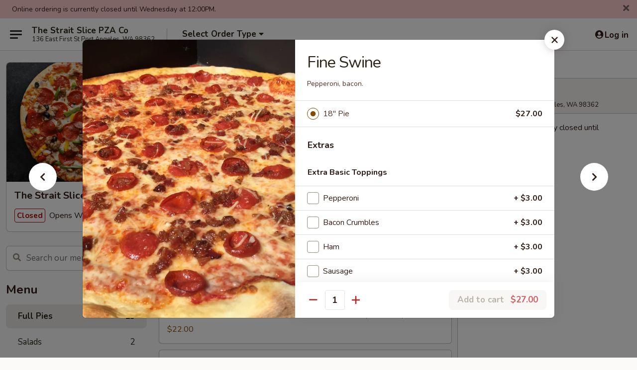

--- FILE ---
content_type: text/html; charset=UTF-8
request_url: https://www.straitslice.com/straitslice/?form=menuitem&id=1100893&mid=9811&cid=119213&itemsid=1100892,1100893,2235368,2235345,1362861,2235332,1362841,2614188,2235342,1371451,2235344,1100894,1212897,1100895,1213162,1100896,1149977,1100901,1100902,1765657,2220312,2220313,1150001
body_size: 4432
content:
<div class="modal-body add_menu_with_image menu-item-container
	menu-item-with-image-container  "
			 data-menu-item-id="1100893" data-cart-uid=""
	>
	<nav class="sideNav d-none d-md-block ">
			<a
			href="https://www.straitslice.com/order/our-menu/full-pies/classic-cheese"
			class="sideNavItem sideNavItemLeft"
			title="Classic Cheese"
			data-target="#add_menu_item" role="button"
			data-load-menu-item="1100892"
			data-category-id="119213"
			data-change-url-on-click="https://www.straitslice.com/order/our-menu/full-pies/classic-cheese"
			data-change-url-group="menuitem"
		>
			<span class="sideArrow">
	<i
		class="eds_icon fas fa-fw fa-chevron-left"
		style="font-family: &quot;Font Awesome 5 Pro&quot;; "	></i>

	</span>
			<span class="sideText"></span>
		</a>
				<a
			href="https://www.straitslice.com/order/our-menu/full-pies/v-mc2-vegan-pie"
			class="sideNavItem sideNavItemRight"
			title="V = mc2 - Vegan Pie"
			data-target="#add_menu_item" role="button"
			data-load-menu-item="2235368"
			data-category-id="119213"
			data-change-url-on-click="https://www.straitslice.com/order/our-menu/full-pies/v-mc2-vegan-pie"
			data-change-url-group="menuitem"
		>
			<span class="sideArrow">
	<i
		class="eds_icon fas fa-fw fa-chevron-right"
		style="font-family: &quot;Font Awesome 5 Pro&quot;; "	></i>

	</span>
			<span class="sideText"></span>
		</a>
		</nav>
	<button class="close" type="button" data-bs-dismiss="modal"></button>
		<form id="menuItemForm" method="post" action="">
		<div class="addmenu_wrapper">
			<div class="addmenu_wrapper_content css-scroll">
									<figure class="menu_pic" role="none">
						<img src="https://imagedelivery.net/9lr8zq_Jvl7h6OFWqEi9IA/13df2b19-28e2-4f7d-948b-35201b62f200/public" alt="Fine Swine">
					</figure>
								<h4 id="item_name">Fine Swine</h4>
				<script>
				$(() => {
					if ('IntersectionObserver' in window) {
						const observer = new IntersectionObserver( 
							([e]) => e.target.classList.toggle('is-pinned', e.intersectionRatio < 1),
							{ threshold: 1 }
						);
						observer.observe(document.querySelector('#item_name'));
					}
				});
				</script>
				<div class="title">
										<p>
						Pepperoni, bacon.																	</p>
														</div>
								<div id="menu-item-errors-alert" class="alert alert-danger clearfix" style="display:none;">
					<div class="alert-icon">
						<img src="/web/default4.0/images/alert.svg" alt="alert">
					</div>
					<div id="menu-item-errors">

					</div>
				</div>
										<div class="extra_menuoption">
							<ul>
									<li class=" menu-item-price" style="">
		<div class="title-and-price">
						<input
				class="itemPrice css-checkbox"
				data-load-menu-item="1100893" data-category-id="119213" data-price-id="1654720" data-change-url-on-click="https://www.straitslice.com/order/our-menu/full-pies/fine-swine/1654720" 				name="MENU_ITEM_PRICE"
				type="radio"
				id="MENU_ITEM_PRICE_1654720"
				value="1654720"
				checked="checked"			/>
			<label for="MENU_ITEM_PRICE_1654720" class="css-label w-100 px-4 py-2p5">
				<a class="flex-fill" href="https://www.straitslice.com/order/our-menu/full-pies/fine-swine/1654720" data-load-menu-item="1100893" data-category-id="119213" data-price-id="1654720" data-change-url-on-click="https://www.straitslice.com/order/our-menu/full-pies/fine-swine/1654720" >
					18" Pie				</a>
				<span class="price">$27.00</span>
			</label>
		</div>
	</li>
								</ul>
						</div>
										<div class="extra_menuoption addons">
		<h5>Extras</h5>
				<ul>
	
			        <div class="extra_menuoption groupofoptions">
			        	<fieldset><legend>Extra Basic Toppings </legend>
			        	<ul><li class="addon-extra">
		<div class="title-and-price">
			<input
				type="checkbox"
				name="extra_173362"
				class="menu_item_extra css-checkbox"
				id="extra_173362"
				data-id="173362"
				value="1"
				onchange="togglePizzaOptions(this, 'pizza_option_173362_1');scheduleSaveItemPreview();
				"
			/>
			<label for="extra_173362" class="css-label w-100 px-4 py-2p5">
				<span class="flex-fill">Pepperoni</span><span class="price price_for_extra_173362">+ $3.00</span>
			</label>
		</div>
		<input
			type="hidden"
			name="extra_173362_count"
			id="extra_173362_count"
			value="1"
		/>
	<div class="r pizza-option">
				<div id="pizza_option_173362_1" style="display:none;">
					<span><input type="radio" name="pizza_option_173362-1" id="pizza_option_173362-1_W" data-addon-id="173362" value="W" checked="checked" class="pizzaoption css-checkbox" onchange="scheduleSaveItemPreview();" /> <label for="pizza_option_173362-1_W" class="css-label">Whole</label></span>
					<span><input type="radio" name="pizza_option_173362-1" id="pizza_option_173362-1_L" data-addon-id="173362" value="L"  class="pizzaoption css-checkbox" onchange="scheduleSaveItemPreview();" /> <label for="pizza_option_173362-1_L" class="css-label">Left</label></span>
					<span><input type="radio" name="pizza_option_173362-1" id="pizza_option_173362-1_R" data-addon-id="173362" value="R"  class="pizzaoption css-checkbox" onchange="scheduleSaveItemPreview();" /> <label for="pizza_option_173362-1_R" class="css-label">Right</label></span>
				</div>
            </div></li><li class="addon-extra">
		<div class="title-and-price">
			<input
				type="checkbox"
				name="extra_173363"
				class="menu_item_extra css-checkbox"
				id="extra_173363"
				data-id="173363"
				value="1"
				onchange="togglePizzaOptions(this, 'pizza_option_173363_1');scheduleSaveItemPreview();
				"
			/>
			<label for="extra_173363" class="css-label w-100 px-4 py-2p5">
				<span class="flex-fill">Bacon Crumbles</span><span class="price price_for_extra_173363">+ $3.00</span>
			</label>
		</div>
		<input
			type="hidden"
			name="extra_173363_count"
			id="extra_173363_count"
			value="1"
		/>
	<div class="r pizza-option">
				<div id="pizza_option_173363_1" style="display:none;">
					<span><input type="radio" name="pizza_option_173363-1" id="pizza_option_173363-1_W" data-addon-id="173363" value="W" checked="checked" class="pizzaoption css-checkbox" onchange="scheduleSaveItemPreview();" /> <label for="pizza_option_173363-1_W" class="css-label">Whole</label></span>
					<span><input type="radio" name="pizza_option_173363-1" id="pizza_option_173363-1_L" data-addon-id="173363" value="L"  class="pizzaoption css-checkbox" onchange="scheduleSaveItemPreview();" /> <label for="pizza_option_173363-1_L" class="css-label">Left</label></span>
					<span><input type="radio" name="pizza_option_173363-1" id="pizza_option_173363-1_R" data-addon-id="173363" value="R"  class="pizzaoption css-checkbox" onchange="scheduleSaveItemPreview();" /> <label for="pizza_option_173363-1_R" class="css-label">Right</label></span>
				</div>
            </div></li><li class="addon-extra">
		<div class="title-and-price">
			<input
				type="checkbox"
				name="extra_176367"
				class="menu_item_extra css-checkbox"
				id="extra_176367"
				data-id="176367"
				value="1"
				onchange="togglePizzaOptions(this, 'pizza_option_176367_1');scheduleSaveItemPreview();
				"
			/>
			<label for="extra_176367" class="css-label w-100 px-4 py-2p5">
				<span class="flex-fill">Ham</span><span class="price price_for_extra_176367">+ $3.00</span>
			</label>
		</div>
		<input
			type="hidden"
			name="extra_176367_count"
			id="extra_176367_count"
			value="1"
		/>
	<div class="r pizza-option">
				<div id="pizza_option_176367_1" style="display:none;">
					<span><input type="radio" name="pizza_option_176367-1" id="pizza_option_176367-1_W" data-addon-id="176367" value="W" checked="checked" class="pizzaoption css-checkbox" onchange="scheduleSaveItemPreview();" /> <label for="pizza_option_176367-1_W" class="css-label">Whole</label></span>
					<span><input type="radio" name="pizza_option_176367-1" id="pizza_option_176367-1_L" data-addon-id="176367" value="L"  class="pizzaoption css-checkbox" onchange="scheduleSaveItemPreview();" /> <label for="pizza_option_176367-1_L" class="css-label">Left</label></span>
					<span><input type="radio" name="pizza_option_176367-1" id="pizza_option_176367-1_R" data-addon-id="176367" value="R"  class="pizzaoption css-checkbox" onchange="scheduleSaveItemPreview();" /> <label for="pizza_option_176367-1_R" class="css-label">Right</label></span>
				</div>
            </div></li><li class="addon-extra">
		<div class="title-and-price">
			<input
				type="checkbox"
				name="extra_176370"
				class="menu_item_extra css-checkbox"
				id="extra_176370"
				data-id="176370"
				value="1"
				onchange="togglePizzaOptions(this, 'pizza_option_176370_1');scheduleSaveItemPreview();
				"
			/>
			<label for="extra_176370" class="css-label w-100 px-4 py-2p5">
				<span class="flex-fill">Sausage</span><span class="price price_for_extra_176370">+ $3.00</span>
			</label>
		</div>
		<input
			type="hidden"
			name="extra_176370_count"
			id="extra_176370_count"
			value="1"
		/>
	<div class="r pizza-option">
				<div id="pizza_option_176370_1" style="display:none;">
					<span><input type="radio" name="pizza_option_176370-1" id="pizza_option_176370-1_W" data-addon-id="176370" value="W" checked="checked" class="pizzaoption css-checkbox" onchange="scheduleSaveItemPreview();" /> <label for="pizza_option_176370-1_W" class="css-label">Whole</label></span>
					<span><input type="radio" name="pizza_option_176370-1" id="pizza_option_176370-1_L" data-addon-id="176370" value="L"  class="pizzaoption css-checkbox" onchange="scheduleSaveItemPreview();" /> <label for="pizza_option_176370-1_L" class="css-label">Left</label></span>
					<span><input type="radio" name="pizza_option_176370-1" id="pizza_option_176370-1_R" data-addon-id="176370" value="R"  class="pizzaoption css-checkbox" onchange="scheduleSaveItemPreview();" /> <label for="pizza_option_176370-1_R" class="css-label">Right</label></span>
				</div>
            </div></li><li class="addon-extra">
		<div class="title-and-price">
			<input
				type="checkbox"
				name="extra_176369"
				class="menu_item_extra css-checkbox"
				id="extra_176369"
				data-id="176369"
				value="1"
				onchange="togglePizzaOptions(this, 'pizza_option_176369_1');scheduleSaveItemPreview();
				"
			/>
			<label for="extra_176369" class="css-label w-100 px-4 py-2p5">
				<span class="flex-fill">Italian Salami</span><span class="price price_for_extra_176369">+ $3.00</span>
			</label>
		</div>
		<input
			type="hidden"
			name="extra_176369_count"
			id="extra_176369_count"
			value="1"
		/>
	<div class="r pizza-option">
				<div id="pizza_option_176369_1" style="display:none;">
					<span><input type="radio" name="pizza_option_176369-1" id="pizza_option_176369-1_W" data-addon-id="176369" value="W" checked="checked" class="pizzaoption css-checkbox" onchange="scheduleSaveItemPreview();" /> <label for="pizza_option_176369-1_W" class="css-label">Whole</label></span>
					<span><input type="radio" name="pizza_option_176369-1" id="pizza_option_176369-1_L" data-addon-id="176369" value="L"  class="pizzaoption css-checkbox" onchange="scheduleSaveItemPreview();" /> <label for="pizza_option_176369-1_L" class="css-label">Left</label></span>
					<span><input type="radio" name="pizza_option_176369-1" id="pizza_option_176369-1_R" data-addon-id="176369" value="R"  class="pizzaoption css-checkbox" onchange="scheduleSaveItemPreview();" /> <label for="pizza_option_176369-1_R" class="css-label">Right</label></span>
				</div>
            </div></li><li class="addon-extra">
		<div class="title-and-price">
			<input
				type="checkbox"
				name="extra_176368"
				class="menu_item_extra css-checkbox"
				id="extra_176368"
				data-id="176368"
				value="1"
				onchange="togglePizzaOptions(this, 'pizza_option_176368_1');scheduleSaveItemPreview();
				"
			/>
			<label for="extra_176368" class="css-label w-100 px-4 py-2p5">
				<span class="flex-fill">Italian Meatballs</span><span class="price price_for_extra_176368">+ $3.00</span>
			</label>
		</div>
		<input
			type="hidden"
			name="extra_176368_count"
			id="extra_176368_count"
			value="1"
		/>
	<div class="r pizza-option">
				<div id="pizza_option_176368_1" style="display:none;">
					<span><input type="radio" name="pizza_option_176368-1" id="pizza_option_176368-1_W" data-addon-id="176368" value="W" checked="checked" class="pizzaoption css-checkbox" onchange="scheduleSaveItemPreview();" /> <label for="pizza_option_176368-1_W" class="css-label">Whole</label></span>
					<span><input type="radio" name="pizza_option_176368-1" id="pizza_option_176368-1_L" data-addon-id="176368" value="L"  class="pizzaoption css-checkbox" onchange="scheduleSaveItemPreview();" /> <label for="pizza_option_176368-1_L" class="css-label">Left</label></span>
					<span><input type="radio" name="pizza_option_176368-1" id="pizza_option_176368-1_R" data-addon-id="176368" value="R"  class="pizzaoption css-checkbox" onchange="scheduleSaveItemPreview();" /> <label for="pizza_option_176368-1_R" class="css-label">Right</label></span>
				</div>
            </div></li><li class="addon-extra">
		<div class="title-and-price">
			<input
				type="checkbox"
				name="extra_173364"
				class="menu_item_extra css-checkbox"
				id="extra_173364"
				data-id="173364"
				value="1"
				onchange="togglePizzaOptions(this, 'pizza_option_173364_1');scheduleSaveItemPreview();
				"
			/>
			<label for="extra_173364" class="css-label w-100 px-4 py-2p5">
				<span class="flex-fill">Organic Roma Tomato</span><span class="price price_for_extra_173364">+ $3.00</span>
			</label>
		</div>
		<input
			type="hidden"
			name="extra_173364_count"
			id="extra_173364_count"
			value="1"
		/>
	<div class="r pizza-option">
				<div id="pizza_option_173364_1" style="display:none;">
					<span><input type="radio" name="pizza_option_173364-1" id="pizza_option_173364-1_W" data-addon-id="173364" value="W" checked="checked" class="pizzaoption css-checkbox" onchange="scheduleSaveItemPreview();" /> <label for="pizza_option_173364-1_W" class="css-label">Whole</label></span>
					<span><input type="radio" name="pizza_option_173364-1" id="pizza_option_173364-1_L" data-addon-id="173364" value="L"  class="pizzaoption css-checkbox" onchange="scheduleSaveItemPreview();" /> <label for="pizza_option_173364-1_L" class="css-label">Left</label></span>
					<span><input type="radio" name="pizza_option_173364-1" id="pizza_option_173364-1_R" data-addon-id="173364" value="R"  class="pizzaoption css-checkbox" onchange="scheduleSaveItemPreview();" /> <label for="pizza_option_173364-1_R" class="css-label">Right</label></span>
				</div>
            </div></li><li class="addon-extra">
		<div class="title-and-price">
			<input
				type="checkbox"
				name="extra_173366"
				class="menu_item_extra css-checkbox"
				id="extra_173366"
				data-id="173366"
				value="1"
				onchange="togglePizzaOptions(this, 'pizza_option_173366_1');scheduleSaveItemPreview();
				"
			/>
			<label for="extra_173366" class="css-label w-100 px-4 py-2p5">
				<span class="flex-fill">Fresh sliced Mushrooms</span><span class="price price_for_extra_173366">+ $3.00</span>
			</label>
		</div>
		<input
			type="hidden"
			name="extra_173366_count"
			id="extra_173366_count"
			value="1"
		/>
	<div class="r pizza-option">
				<div id="pizza_option_173366_1" style="display:none;">
					<span><input type="radio" name="pizza_option_173366-1" id="pizza_option_173366-1_W" data-addon-id="173366" value="W" checked="checked" class="pizzaoption css-checkbox" onchange="scheduleSaveItemPreview();" /> <label for="pizza_option_173366-1_W" class="css-label">Whole</label></span>
					<span><input type="radio" name="pizza_option_173366-1" id="pizza_option_173366-1_L" data-addon-id="173366" value="L"  class="pizzaoption css-checkbox" onchange="scheduleSaveItemPreview();" /> <label for="pizza_option_173366-1_L" class="css-label">Left</label></span>
					<span><input type="radio" name="pizza_option_173366-1" id="pizza_option_173366-1_R" data-addon-id="173366" value="R"  class="pizzaoption css-checkbox" onchange="scheduleSaveItemPreview();" /> <label for="pizza_option_173366-1_R" class="css-label">Right</label></span>
				</div>
            </div></li><li class="addon-extra">
		<div class="title-and-price">
			<input
				type="checkbox"
				name="extra_173367"
				class="menu_item_extra css-checkbox"
				id="extra_173367"
				data-id="173367"
				value="1"
				onchange="togglePizzaOptions(this, 'pizza_option_173367_1');scheduleSaveItemPreview();
				"
			/>
			<label for="extra_173367" class="css-label w-100 px-4 py-2p5">
				<span class="flex-fill">Jalapeños</span><span class="price price_for_extra_173367">+ $3.00</span>
			</label>
		</div>
		<input
			type="hidden"
			name="extra_173367_count"
			id="extra_173367_count"
			value="1"
		/>
	<div class="r pizza-option">
				<div id="pizza_option_173367_1" style="display:none;">
					<span><input type="radio" name="pizza_option_173367-1" id="pizza_option_173367-1_W" data-addon-id="173367" value="W" checked="checked" class="pizzaoption css-checkbox" onchange="scheduleSaveItemPreview();" /> <label for="pizza_option_173367-1_W" class="css-label">Whole</label></span>
					<span><input type="radio" name="pizza_option_173367-1" id="pizza_option_173367-1_L" data-addon-id="173367" value="L"  class="pizzaoption css-checkbox" onchange="scheduleSaveItemPreview();" /> <label for="pizza_option_173367-1_L" class="css-label">Left</label></span>
					<span><input type="radio" name="pizza_option_173367-1" id="pizza_option_173367-1_R" data-addon-id="173367" value="R"  class="pizzaoption css-checkbox" onchange="scheduleSaveItemPreview();" /> <label for="pizza_option_173367-1_R" class="css-label">Right</label></span>
				</div>
            </div></li><li class="addon-extra">
		<div class="title-and-price">
			<input
				type="checkbox"
				name="extra_173368"
				class="menu_item_extra css-checkbox"
				id="extra_173368"
				data-id="173368"
				value="1"
				onchange="togglePizzaOptions(this, 'pizza_option_173368_1');scheduleSaveItemPreview();
				"
			/>
			<label for="extra_173368" class="css-label w-100 px-4 py-2p5">
				<span class="flex-fill">Roasted Red Peppers</span><span class="price price_for_extra_173368">+ $3.00</span>
			</label>
		</div>
		<input
			type="hidden"
			name="extra_173368_count"
			id="extra_173368_count"
			value="1"
		/>
	<div class="r pizza-option">
				<div id="pizza_option_173368_1" style="display:none;">
					<span><input type="radio" name="pizza_option_173368-1" id="pizza_option_173368-1_W" data-addon-id="173368" value="W" checked="checked" class="pizzaoption css-checkbox" onchange="scheduleSaveItemPreview();" /> <label for="pizza_option_173368-1_W" class="css-label">Whole</label></span>
					<span><input type="radio" name="pizza_option_173368-1" id="pizza_option_173368-1_L" data-addon-id="173368" value="L"  class="pizzaoption css-checkbox" onchange="scheduleSaveItemPreview();" /> <label for="pizza_option_173368-1_L" class="css-label">Left</label></span>
					<span><input type="radio" name="pizza_option_173368-1" id="pizza_option_173368-1_R" data-addon-id="173368" value="R"  class="pizzaoption css-checkbox" onchange="scheduleSaveItemPreview();" /> <label for="pizza_option_173368-1_R" class="css-label">Right</label></span>
				</div>
            </div></li><li class="addon-extra">
		<div class="title-and-price">
			<input
				type="checkbox"
				name="extra_173369"
				class="menu_item_extra css-checkbox"
				id="extra_173369"
				data-id="173369"
				value="1"
				onchange="togglePizzaOptions(this, 'pizza_option_173369_1');scheduleSaveItemPreview();
				"
			/>
			<label for="extra_173369" class="css-label w-100 px-4 py-2p5">
				<span class="flex-fill">Onions</span><span class="price price_for_extra_173369">+ $3.00</span>
			</label>
		</div>
		<input
			type="hidden"
			name="extra_173369_count"
			id="extra_173369_count"
			value="1"
		/>
	<div class="r pizza-option">
				<div id="pizza_option_173369_1" style="display:none;">
					<span><input type="radio" name="pizza_option_173369-1" id="pizza_option_173369-1_W" data-addon-id="173369" value="W" checked="checked" class="pizzaoption css-checkbox" onchange="scheduleSaveItemPreview();" /> <label for="pizza_option_173369-1_W" class="css-label">Whole</label></span>
					<span><input type="radio" name="pizza_option_173369-1" id="pizza_option_173369-1_L" data-addon-id="173369" value="L"  class="pizzaoption css-checkbox" onchange="scheduleSaveItemPreview();" /> <label for="pizza_option_173369-1_L" class="css-label">Left</label></span>
					<span><input type="radio" name="pizza_option_173369-1" id="pizza_option_173369-1_R" data-addon-id="173369" value="R"  class="pizzaoption css-checkbox" onchange="scheduleSaveItemPreview();" /> <label for="pizza_option_173369-1_R" class="css-label">Right</label></span>
				</div>
            </div></li><li class="addon-extra">
		<div class="title-and-price">
			<input
				type="checkbox"
				name="extra_173370"
				class="menu_item_extra css-checkbox"
				id="extra_173370"
				data-id="173370"
				value="1"
				onchange="togglePizzaOptions(this, 'pizza_option_173370_1');scheduleSaveItemPreview();
				"
			/>
			<label for="extra_173370" class="css-label w-100 px-4 py-2p5">
				<span class="flex-fill">Black Olives</span><span class="price price_for_extra_173370">+ $3.00</span>
			</label>
		</div>
		<input
			type="hidden"
			name="extra_173370_count"
			id="extra_173370_count"
			value="1"
		/>
	<div class="r pizza-option">
				<div id="pizza_option_173370_1" style="display:none;">
					<span><input type="radio" name="pizza_option_173370-1" id="pizza_option_173370-1_W" data-addon-id="173370" value="W" checked="checked" class="pizzaoption css-checkbox" onchange="scheduleSaveItemPreview();" /> <label for="pizza_option_173370-1_W" class="css-label">Whole</label></span>
					<span><input type="radio" name="pizza_option_173370-1" id="pizza_option_173370-1_L" data-addon-id="173370" value="L"  class="pizzaoption css-checkbox" onchange="scheduleSaveItemPreview();" /> <label for="pizza_option_173370-1_L" class="css-label">Left</label></span>
					<span><input type="radio" name="pizza_option_173370-1" id="pizza_option_173370-1_R" data-addon-id="173370" value="R"  class="pizzaoption css-checkbox" onchange="scheduleSaveItemPreview();" /> <label for="pizza_option_173370-1_R" class="css-label">Right</label></span>
				</div>
            </div></li><li class="addon-extra">
		<div class="title-and-price">
			<input
				type="checkbox"
				name="extra_176374"
				class="menu_item_extra css-checkbox"
				id="extra_176374"
				data-id="176374"
				value="1"
				onchange="togglePizzaOptions(this, 'pizza_option_176374_1');scheduleSaveItemPreview();
				"
			/>
			<label for="extra_176374" class="css-label w-100 px-4 py-2p5">
				<span class="flex-fill">House Roasted Garlic</span><span class="price price_for_extra_176374">+ $3.00</span>
			</label>
		</div>
		<input
			type="hidden"
			name="extra_176374_count"
			id="extra_176374_count"
			value="1"
		/>
	<div class="r pizza-option">
				<div id="pizza_option_176374_1" style="display:none;">
					<span><input type="radio" name="pizza_option_176374-1" id="pizza_option_176374-1_W" data-addon-id="176374" value="W" checked="checked" class="pizzaoption css-checkbox" onchange="scheduleSaveItemPreview();" /> <label for="pizza_option_176374-1_W" class="css-label">Whole</label></span>
					<span><input type="radio" name="pizza_option_176374-1" id="pizza_option_176374-1_L" data-addon-id="176374" value="L"  class="pizzaoption css-checkbox" onchange="scheduleSaveItemPreview();" /> <label for="pizza_option_176374-1_L" class="css-label">Left</label></span>
					<span><input type="radio" name="pizza_option_176374-1" id="pizza_option_176374-1_R" data-addon-id="176374" value="R"  class="pizzaoption css-checkbox" onchange="scheduleSaveItemPreview();" /> <label for="pizza_option_176374-1_R" class="css-label">Right</label></span>
				</div>
            </div></li><li class="addon-extra">
		<div class="title-and-price">
			<input
				type="checkbox"
				name="extra_176376"
				class="menu_item_extra css-checkbox"
				id="extra_176376"
				data-id="176376"
				value="1"
				onchange="togglePizzaOptions(this, 'pizza_option_176376_1');scheduleSaveItemPreview();
				"
			/>
			<label for="extra_176376" class="css-label w-100 px-4 py-2p5">
				<span class="flex-fill">Artichoke</span><span class="price price_for_extra_176376">+ $3.00</span>
			</label>
		</div>
		<input
			type="hidden"
			name="extra_176376_count"
			id="extra_176376_count"
			value="1"
		/>
	<div class="r pizza-option">
				<div id="pizza_option_176376_1" style="display:none;">
					<span><input type="radio" name="pizza_option_176376-1" id="pizza_option_176376-1_W" data-addon-id="176376" value="W" checked="checked" class="pizzaoption css-checkbox" onchange="scheduleSaveItemPreview();" /> <label for="pizza_option_176376-1_W" class="css-label">Whole</label></span>
					<span><input type="radio" name="pizza_option_176376-1" id="pizza_option_176376-1_L" data-addon-id="176376" value="L"  class="pizzaoption css-checkbox" onchange="scheduleSaveItemPreview();" /> <label for="pizza_option_176376-1_L" class="css-label">Left</label></span>
					<span><input type="radio" name="pizza_option_176376-1" id="pizza_option_176376-1_R" data-addon-id="176376" value="R"  class="pizzaoption css-checkbox" onchange="scheduleSaveItemPreview();" /> <label for="pizza_option_176376-1_R" class="css-label">Right</label></span>
				</div>
            </div></li><li class="addon-extra">
		<div class="title-and-price">
			<input
				type="checkbox"
				name="extra_176379"
				class="menu_item_extra css-checkbox"
				id="extra_176379"
				data-id="176379"
				value="1"
				onchange="togglePizzaOptions(this, 'pizza_option_176379_1');scheduleSaveItemPreview();
				"
			/>
			<label for="extra_176379" class="css-label w-100 px-4 py-2p5">
				<span class="flex-fill">Feta</span><span class="price price_for_extra_176379">+ $3.00</span>
			</label>
		</div>
		<input
			type="hidden"
			name="extra_176379_count"
			id="extra_176379_count"
			value="1"
		/>
	<div class="r pizza-option">
				<div id="pizza_option_176379_1" style="display:none;">
					<span><input type="radio" name="pizza_option_176379-1" id="pizza_option_176379-1_W" data-addon-id="176379" value="W" checked="checked" class="pizzaoption css-checkbox" onchange="scheduleSaveItemPreview();" /> <label for="pizza_option_176379-1_W" class="css-label">Whole</label></span>
					<span><input type="radio" name="pizza_option_176379-1" id="pizza_option_176379-1_L" data-addon-id="176379" value="L"  class="pizzaoption css-checkbox" onchange="scheduleSaveItemPreview();" /> <label for="pizza_option_176379-1_L" class="css-label">Left</label></span>
					<span><input type="radio" name="pizza_option_176379-1" id="pizza_option_176379-1_R" data-addon-id="176379" value="R"  class="pizzaoption css-checkbox" onchange="scheduleSaveItemPreview();" /> <label for="pizza_option_176379-1_R" class="css-label">Right</label></span>
				</div>
            </div></li><li class="addon-extra">
		<div class="title-and-price">
			<input
				type="checkbox"
				name="extra_333078"
				class="menu_item_extra css-checkbox"
				id="extra_333078"
				data-id="333078"
				value="1"
				onchange="togglePizzaOptions(this, 'pizza_option_333078_1');scheduleSaveItemPreview();
				"
			/>
			<label for="extra_333078" class="css-label w-100 px-4 py-2p5">
				<span class="flex-fill">Fresh Basil</span><span class="price price_for_extra_333078">+ $3.00</span>
			</label>
		</div>
		<input
			type="hidden"
			name="extra_333078_count"
			id="extra_333078_count"
			value="1"
		/>
	<div class="r pizza-option">
				<div id="pizza_option_333078_1" style="display:none;">
					<span><input type="radio" name="pizza_option_333078-1" id="pizza_option_333078-1_W" data-addon-id="333078" value="W" checked="checked" class="pizzaoption css-checkbox" onchange="scheduleSaveItemPreview();" /> <label for="pizza_option_333078-1_W" class="css-label">Whole</label></span>
					<span><input type="radio" name="pizza_option_333078-1" id="pizza_option_333078-1_L" data-addon-id="333078" value="L"  class="pizzaoption css-checkbox" onchange="scheduleSaveItemPreview();" /> <label for="pizza_option_333078-1_L" class="css-label">Left</label></span>
					<span><input type="radio" name="pizza_option_333078-1" id="pizza_option_333078-1_R" data-addon-id="333078" value="R"  class="pizzaoption css-checkbox" onchange="scheduleSaveItemPreview();" /> <label for="pizza_option_333078-1_R" class="css-label">Right</label></span>
				</div>
            </div></li><li class="addon-extra">
		<div class="title-and-price">
			<input
				type="checkbox"
				name="extra_335014"
				class="menu_item_extra css-checkbox"
				id="extra_335014"
				data-id="335014"
				value="1"
				onchange="togglePizzaOptions(this, 'pizza_option_335014_1');scheduleSaveItemPreview();
				"
			/>
			<label for="extra_335014" class="css-label w-100 px-4 py-2p5">
				<span class="flex-fill">Spinach</span><span class="price price_for_extra_335014">+ $3.00</span>
			</label>
		</div>
		<input
			type="hidden"
			name="extra_335014_count"
			id="extra_335014_count"
			value="1"
		/>
	<div class="r pizza-option">
				<div id="pizza_option_335014_1" style="display:none;">
					<span><input type="radio" name="pizza_option_335014-1" id="pizza_option_335014-1_W" data-addon-id="335014" value="W" checked="checked" class="pizzaoption css-checkbox" onchange="scheduleSaveItemPreview();" /> <label for="pizza_option_335014-1_W" class="css-label">Whole</label></span>
					<span><input type="radio" name="pizza_option_335014-1" id="pizza_option_335014-1_L" data-addon-id="335014" value="L"  class="pizzaoption css-checkbox" onchange="scheduleSaveItemPreview();" /> <label for="pizza_option_335014-1_L" class="css-label">Left</label></span>
					<span><input type="radio" name="pizza_option_335014-1" id="pizza_option_335014-1_R" data-addon-id="335014" value="R"  class="pizzaoption css-checkbox" onchange="scheduleSaveItemPreview();" /> <label for="pizza_option_335014-1_R" class="css-label">Right</label></span>
				</div>
            </div></li></ul></fieldset></div>
			        <div class="extra_menuoption groupofoptions">
			        	<fieldset><legend>Extra Premium Toppings </legend>
			        	<ul><li class="addon-extra">
		<div class="title-and-price">
			<input
				type="checkbox"
				name="extra_176371"
				class="menu_item_extra css-checkbox"
				id="extra_176371"
				data-id="176371"
				value="1"
				onchange="togglePizzaOptions(this, 'pizza_option_176371_1');scheduleSaveItemPreview();
				"
			/>
			<label for="extra_176371" class="css-label w-100 px-4 py-2p5">
				<span class="flex-fill">Linguica Sausage</span><span class="price price_for_extra_176371">+ $4.00</span>
			</label>
		</div>
		<input
			type="hidden"
			name="extra_176371_count"
			id="extra_176371_count"
			value="1"
		/>
	<div class="r pizza-option">
				<div id="pizza_option_176371_1" style="display:none;">
					<span><input type="radio" name="pizza_option_176371-1" id="pizza_option_176371-1_W" data-addon-id="176371" value="W" checked="checked" class="pizzaoption css-checkbox" onchange="scheduleSaveItemPreview();" /> <label for="pizza_option_176371-1_W" class="css-label">Whole</label></span>
					<span><input type="radio" name="pizza_option_176371-1" id="pizza_option_176371-1_L" data-addon-id="176371" value="L"  class="pizzaoption css-checkbox" onchange="scheduleSaveItemPreview();" /> <label for="pizza_option_176371-1_L" class="css-label">Left</label></span>
					<span><input type="radio" name="pizza_option_176371-1" id="pizza_option_176371-1_R" data-addon-id="176371" value="R"  class="pizzaoption css-checkbox" onchange="scheduleSaveItemPreview();" /> <label for="pizza_option_176371-1_R" class="css-label">Right</label></span>
				</div>
            </div></li><li class="addon-extra">
		<div class="title-and-price">
			<input
				type="checkbox"
				name="extra_261342"
				class="menu_item_extra css-checkbox"
				id="extra_261342"
				data-id="261342"
				value="1"
				onchange="togglePizzaOptions(this, 'pizza_option_261342_1');scheduleSaveItemPreview();
				"
			/>
			<label for="extra_261342" class="css-label w-100 px-4 py-2p5">
				<span class="flex-fill">Burratta Cheese</span><span class="price price_for_extra_261342">+ $4.00</span>
			</label>
		</div>
		<input
			type="hidden"
			name="extra_261342_count"
			id="extra_261342_count"
			value="1"
		/>
	<div class="r pizza-option">
				<div id="pizza_option_261342_1" style="display:none;">
					<span><input type="radio" name="pizza_option_261342-1" id="pizza_option_261342-1_W" data-addon-id="261342" value="W" checked="checked" class="pizzaoption css-checkbox" onchange="scheduleSaveItemPreview();" /> <label for="pizza_option_261342-1_W" class="css-label">Whole</label></span>
					<span><input type="radio" name="pizza_option_261342-1" id="pizza_option_261342-1_L" data-addon-id="261342" value="L"  class="pizzaoption css-checkbox" onchange="scheduleSaveItemPreview();" /> <label for="pizza_option_261342-1_L" class="css-label">Left</label></span>
					<span><input type="radio" name="pizza_option_261342-1" id="pizza_option_261342-1_R" data-addon-id="261342" value="R"  class="pizzaoption css-checkbox" onchange="scheduleSaveItemPreview();" /> <label for="pizza_option_261342-1_R" class="css-label">Right</label></span>
				</div>
            </div></li><li class="addon-extra">
		<div class="title-and-price">
			<input
				type="checkbox"
				name="extra_176372"
				class="menu_item_extra css-checkbox"
				id="extra_176372"
				data-id="176372"
				value="1"
				onchange="togglePizzaOptions(this, 'pizza_option_176372_1');scheduleSaveItemPreview();
				"
			/>
			<label for="extra_176372" class="css-label w-100 px-4 py-2p5">
				<span class="flex-fill">Kalamata Olives</span><span class="price price_for_extra_176372">+ $4.00</span>
			</label>
		</div>
		<input
			type="hidden"
			name="extra_176372_count"
			id="extra_176372_count"
			value="1"
		/>
	<div class="r pizza-option">
				<div id="pizza_option_176372_1" style="display:none;">
					<span><input type="radio" name="pizza_option_176372-1" id="pizza_option_176372-1_W" data-addon-id="176372" value="W" checked="checked" class="pizzaoption css-checkbox" onchange="scheduleSaveItemPreview();" /> <label for="pizza_option_176372-1_W" class="css-label">Whole</label></span>
					<span><input type="radio" name="pizza_option_176372-1" id="pizza_option_176372-1_L" data-addon-id="176372" value="L"  class="pizzaoption css-checkbox" onchange="scheduleSaveItemPreview();" /> <label for="pizza_option_176372-1_L" class="css-label">Left</label></span>
					<span><input type="radio" name="pizza_option_176372-1" id="pizza_option_176372-1_R" data-addon-id="176372" value="R"  class="pizzaoption css-checkbox" onchange="scheduleSaveItemPreview();" /> <label for="pizza_option_176372-1_R" class="css-label">Right</label></span>
				</div>
            </div></li><li class="addon-extra">
		<div class="title-and-price">
			<input
				type="checkbox"
				name="extra_176373"
				class="menu_item_extra css-checkbox"
				id="extra_176373"
				data-id="176373"
				value="1"
				onchange="togglePizzaOptions(this, 'pizza_option_176373_1');scheduleSaveItemPreview();
				"
			/>
			<label for="extra_176373" class="css-label w-100 px-4 py-2p5">
				<span class="flex-fill">Sundried Tomatoes</span><span class="price price_for_extra_176373">+ $4.00</span>
			</label>
		</div>
		<input
			type="hidden"
			name="extra_176373_count"
			id="extra_176373_count"
			value="1"
		/>
	<div class="r pizza-option">
				<div id="pizza_option_176373_1" style="display:none;">
					<span><input type="radio" name="pizza_option_176373-1" id="pizza_option_176373-1_W" data-addon-id="176373" value="W" checked="checked" class="pizzaoption css-checkbox" onchange="scheduleSaveItemPreview();" /> <label for="pizza_option_176373-1_W" class="css-label">Whole</label></span>
					<span><input type="radio" name="pizza_option_176373-1" id="pizza_option_176373-1_L" data-addon-id="176373" value="L"  class="pizzaoption css-checkbox" onchange="scheduleSaveItemPreview();" /> <label for="pizza_option_176373-1_L" class="css-label">Left</label></span>
					<span><input type="radio" name="pizza_option_176373-1" id="pizza_option_176373-1_R" data-addon-id="176373" value="R"  class="pizzaoption css-checkbox" onchange="scheduleSaveItemPreview();" /> <label for="pizza_option_176373-1_R" class="css-label">Right</label></span>
				</div>
            </div></li><li class="addon-extra">
		<div class="title-and-price">
			<input
				type="checkbox"
				name="extra_176377"
				class="menu_item_extra css-checkbox"
				id="extra_176377"
				data-id="176377"
				value="1"
				onchange="togglePizzaOptions(this, 'pizza_option_176377_1');scheduleSaveItemPreview();
				"
			/>
			<label for="extra_176377" class="css-label w-100 px-4 py-2p5">
				<span class="flex-fill">New York Ricotta</span><span class="price price_for_extra_176377">+ $4.00</span>
			</label>
		</div>
		<input
			type="hidden"
			name="extra_176377_count"
			id="extra_176377_count"
			value="1"
		/>
	<div class="r pizza-option">
				<div id="pizza_option_176377_1" style="display:none;">
					<span><input type="radio" name="pizza_option_176377-1" id="pizza_option_176377-1_W" data-addon-id="176377" value="W" checked="checked" class="pizzaoption css-checkbox" onchange="scheduleSaveItemPreview();" /> <label for="pizza_option_176377-1_W" class="css-label">Whole</label></span>
					<span><input type="radio" name="pizza_option_176377-1" id="pizza_option_176377-1_L" data-addon-id="176377" value="L"  class="pizzaoption css-checkbox" onchange="scheduleSaveItemPreview();" /> <label for="pizza_option_176377-1_L" class="css-label">Left</label></span>
					<span><input type="radio" name="pizza_option_176377-1" id="pizza_option_176377-1_R" data-addon-id="176377" value="R"  class="pizzaoption css-checkbox" onchange="scheduleSaveItemPreview();" /> <label for="pizza_option_176377-1_R" class="css-label">Right</label></span>
				</div>
            </div></li><li class="addon-extra">
		<div class="title-and-price">
			<input
				type="checkbox"
				name="extra_176378"
				class="menu_item_extra css-checkbox"
				id="extra_176378"
				data-id="176378"
				value="1"
				onchange="togglePizzaOptions(this, 'pizza_option_176378_1');scheduleSaveItemPreview();
				"
			/>
			<label for="extra_176378" class="css-label w-100 px-4 py-2p5">
				<span class="flex-fill">Fresh Mozzarella Medallians</span><span class="price price_for_extra_176378">+ $4.00</span>
			</label>
		</div>
		<input
			type="hidden"
			name="extra_176378_count"
			id="extra_176378_count"
			value="1"
		/>
	<div class="r pizza-option">
				<div id="pizza_option_176378_1" style="display:none;">
					<span><input type="radio" name="pizza_option_176378-1" id="pizza_option_176378-1_W" data-addon-id="176378" value="W" checked="checked" class="pizzaoption css-checkbox" onchange="scheduleSaveItemPreview();" /> <label for="pizza_option_176378-1_W" class="css-label">Whole</label></span>
					<span><input type="radio" name="pizza_option_176378-1" id="pizza_option_176378-1_L" data-addon-id="176378" value="L"  class="pizzaoption css-checkbox" onchange="scheduleSaveItemPreview();" /> <label for="pizza_option_176378-1_L" class="css-label">Left</label></span>
					<span><input type="radio" name="pizza_option_176378-1" id="pizza_option_176378-1_R" data-addon-id="176378" value="R"  class="pizzaoption css-checkbox" onchange="scheduleSaveItemPreview();" /> <label for="pizza_option_176378-1_R" class="css-label">Right</label></span>
				</div>
            </div></li></ul></fieldset></div>
			        <div class="extra_menuoption groupofoptions">
			        	<fieldset><legend>Extra Cheese Topping</legend>
			        	<ul><li class="addon-extra">
		<div class="title-and-price">
			<input
				type="checkbox"
				name="extra_173372"
				class="menu_item_extra css-checkbox"
				id="extra_173372"
				data-id="173372"
				value="1"
				onchange="togglePizzaOptions(this, 'pizza_option_173372_1');scheduleSaveItemPreview();
				"
			/>
			<label for="extra_173372" class="css-label w-100 px-4 py-2p5">
				<span class="flex-fill">Extra Cheese</span><span class="price price_for_extra_173372">+ $3.00</span>
			</label>
		</div>
		<input
			type="hidden"
			name="extra_173372_count"
			id="extra_173372_count"
			value="1"
		/>
	<div class="r pizza-option">
				<div id="pizza_option_173372_1" style="display:none;">
					<span><input type="radio" name="pizza_option_173372-1" id="pizza_option_173372-1_W" data-addon-id="173372" value="W" checked="checked" class="pizzaoption css-checkbox" onchange="scheduleSaveItemPreview();" /> <label for="pizza_option_173372-1_W" class="css-label">Whole</label></span>
					<span><input type="radio" name="pizza_option_173372-1" id="pizza_option_173372-1_L" data-addon-id="173372" value="L"  class="pizzaoption css-checkbox" onchange="scheduleSaveItemPreview();" /> <label for="pizza_option_173372-1_L" class="css-label">Left</label></span>
					<span><input type="radio" name="pizza_option_173372-1" id="pizza_option_173372-1_R" data-addon-id="173372" value="R"  class="pizzaoption css-checkbox" onchange="scheduleSaveItemPreview();" /> <label for="pizza_option_173372-1_R" class="css-label">Right</label></span>
				</div>
            </div></li></ul></fieldset></div>	</ul>
	</div>
								<input type="hidden" name="category_name" value="Full Pies" />
				<input type="hidden" name="category_id" value="119213" />
				<input type="hidden" id="min_required" name="min_required" value="1" />
								<input type="hidden" id="max_available" name="max_available" value="" />
				<input type="hidden" id="min_type" name="min_type" value="0" />
							</div>
		</div>
					<div class="modal-btn">
				<div class="d-flex justify-content-between pwa-pb-sm-down">
											<div class="qty_input">
							<span class="decrement_qty"></span>
							<label class="sr-only" for="menu-item-quantity">Quantity</label>
														<input type="number" class="qty_input" max="100" maxlength="3" name="quantity" id="menu-item-quantity" value="1" pattern="(?!0+)\d+" data-jquery-mask="000" onchange="scheduleSaveItemPreview();" />
							<span class="increment_qty"></span>
						</div>
										
					<button
						type="button"
						class="form-submit btn btn-primary loadable-content"
						id="addToCartButton"
												onclick="addOrUpdateItemToCart('1100893', null)"
						disabled											>
													<div 	data-html="true"
	data-toggle="tooltip"
	data-placement="top"
	rel="tooltip"
	data-template="
		<div class='tooltip bypass-tooltip' role='tooltip'>
			<div class='arrow bypass-tooltip-arrow'></div>
			<div class='tooltip-inner bypass-tooltip-inner'></div>
		</div>
	"
	title="
		Online ordering is currently closed until Wednesday at 12:00PM.
	">
																			<span>Add to cart</span>
							<strong class="price add-to-cart-price-total">$27.00</strong>
																			</div>
											</button>
				</div>
			</div>
			</form>
		<script>
			{
					gtag('event', 'view_item', {"currency":"USD","value":27,"items":[{"item_id":"1100893","item_name":"Fine Swine","affiliation":"The Strait Slice Pizza Co","item_variant":"18\" Pie","price":27,"quantity":1}]});
				}		</script>
	</div>


--- FILE ---
content_type: text/html; charset=utf-8
request_url: https://www.google.com/recaptcha/api2/anchor?ar=1&k=6LeS6lMUAAAAADOPnBKluMb49PS1NyzPT1kR87Re&co=aHR0cHM6Ly93d3cuc3RyYWl0c2xpY2UuY29tOjQ0Mw..&hl=en&v=7gg7H51Q-naNfhmCP3_R47ho&size=invisible&anchor-ms=20000&execute-ms=30000&cb=hdmhpb3t5jnl
body_size: 48786
content:
<!DOCTYPE HTML><html dir="ltr" lang="en"><head><meta http-equiv="Content-Type" content="text/html; charset=UTF-8">
<meta http-equiv="X-UA-Compatible" content="IE=edge">
<title>reCAPTCHA</title>
<style type="text/css">
/* cyrillic-ext */
@font-face {
  font-family: 'Roboto';
  font-style: normal;
  font-weight: 400;
  font-stretch: 100%;
  src: url(//fonts.gstatic.com/s/roboto/v48/KFO7CnqEu92Fr1ME7kSn66aGLdTylUAMa3GUBHMdazTgWw.woff2) format('woff2');
  unicode-range: U+0460-052F, U+1C80-1C8A, U+20B4, U+2DE0-2DFF, U+A640-A69F, U+FE2E-FE2F;
}
/* cyrillic */
@font-face {
  font-family: 'Roboto';
  font-style: normal;
  font-weight: 400;
  font-stretch: 100%;
  src: url(//fonts.gstatic.com/s/roboto/v48/KFO7CnqEu92Fr1ME7kSn66aGLdTylUAMa3iUBHMdazTgWw.woff2) format('woff2');
  unicode-range: U+0301, U+0400-045F, U+0490-0491, U+04B0-04B1, U+2116;
}
/* greek-ext */
@font-face {
  font-family: 'Roboto';
  font-style: normal;
  font-weight: 400;
  font-stretch: 100%;
  src: url(//fonts.gstatic.com/s/roboto/v48/KFO7CnqEu92Fr1ME7kSn66aGLdTylUAMa3CUBHMdazTgWw.woff2) format('woff2');
  unicode-range: U+1F00-1FFF;
}
/* greek */
@font-face {
  font-family: 'Roboto';
  font-style: normal;
  font-weight: 400;
  font-stretch: 100%;
  src: url(//fonts.gstatic.com/s/roboto/v48/KFO7CnqEu92Fr1ME7kSn66aGLdTylUAMa3-UBHMdazTgWw.woff2) format('woff2');
  unicode-range: U+0370-0377, U+037A-037F, U+0384-038A, U+038C, U+038E-03A1, U+03A3-03FF;
}
/* math */
@font-face {
  font-family: 'Roboto';
  font-style: normal;
  font-weight: 400;
  font-stretch: 100%;
  src: url(//fonts.gstatic.com/s/roboto/v48/KFO7CnqEu92Fr1ME7kSn66aGLdTylUAMawCUBHMdazTgWw.woff2) format('woff2');
  unicode-range: U+0302-0303, U+0305, U+0307-0308, U+0310, U+0312, U+0315, U+031A, U+0326-0327, U+032C, U+032F-0330, U+0332-0333, U+0338, U+033A, U+0346, U+034D, U+0391-03A1, U+03A3-03A9, U+03B1-03C9, U+03D1, U+03D5-03D6, U+03F0-03F1, U+03F4-03F5, U+2016-2017, U+2034-2038, U+203C, U+2040, U+2043, U+2047, U+2050, U+2057, U+205F, U+2070-2071, U+2074-208E, U+2090-209C, U+20D0-20DC, U+20E1, U+20E5-20EF, U+2100-2112, U+2114-2115, U+2117-2121, U+2123-214F, U+2190, U+2192, U+2194-21AE, U+21B0-21E5, U+21F1-21F2, U+21F4-2211, U+2213-2214, U+2216-22FF, U+2308-230B, U+2310, U+2319, U+231C-2321, U+2336-237A, U+237C, U+2395, U+239B-23B7, U+23D0, U+23DC-23E1, U+2474-2475, U+25AF, U+25B3, U+25B7, U+25BD, U+25C1, U+25CA, U+25CC, U+25FB, U+266D-266F, U+27C0-27FF, U+2900-2AFF, U+2B0E-2B11, U+2B30-2B4C, U+2BFE, U+3030, U+FF5B, U+FF5D, U+1D400-1D7FF, U+1EE00-1EEFF;
}
/* symbols */
@font-face {
  font-family: 'Roboto';
  font-style: normal;
  font-weight: 400;
  font-stretch: 100%;
  src: url(//fonts.gstatic.com/s/roboto/v48/KFO7CnqEu92Fr1ME7kSn66aGLdTylUAMaxKUBHMdazTgWw.woff2) format('woff2');
  unicode-range: U+0001-000C, U+000E-001F, U+007F-009F, U+20DD-20E0, U+20E2-20E4, U+2150-218F, U+2190, U+2192, U+2194-2199, U+21AF, U+21E6-21F0, U+21F3, U+2218-2219, U+2299, U+22C4-22C6, U+2300-243F, U+2440-244A, U+2460-24FF, U+25A0-27BF, U+2800-28FF, U+2921-2922, U+2981, U+29BF, U+29EB, U+2B00-2BFF, U+4DC0-4DFF, U+FFF9-FFFB, U+10140-1018E, U+10190-1019C, U+101A0, U+101D0-101FD, U+102E0-102FB, U+10E60-10E7E, U+1D2C0-1D2D3, U+1D2E0-1D37F, U+1F000-1F0FF, U+1F100-1F1AD, U+1F1E6-1F1FF, U+1F30D-1F30F, U+1F315, U+1F31C, U+1F31E, U+1F320-1F32C, U+1F336, U+1F378, U+1F37D, U+1F382, U+1F393-1F39F, U+1F3A7-1F3A8, U+1F3AC-1F3AF, U+1F3C2, U+1F3C4-1F3C6, U+1F3CA-1F3CE, U+1F3D4-1F3E0, U+1F3ED, U+1F3F1-1F3F3, U+1F3F5-1F3F7, U+1F408, U+1F415, U+1F41F, U+1F426, U+1F43F, U+1F441-1F442, U+1F444, U+1F446-1F449, U+1F44C-1F44E, U+1F453, U+1F46A, U+1F47D, U+1F4A3, U+1F4B0, U+1F4B3, U+1F4B9, U+1F4BB, U+1F4BF, U+1F4C8-1F4CB, U+1F4D6, U+1F4DA, U+1F4DF, U+1F4E3-1F4E6, U+1F4EA-1F4ED, U+1F4F7, U+1F4F9-1F4FB, U+1F4FD-1F4FE, U+1F503, U+1F507-1F50B, U+1F50D, U+1F512-1F513, U+1F53E-1F54A, U+1F54F-1F5FA, U+1F610, U+1F650-1F67F, U+1F687, U+1F68D, U+1F691, U+1F694, U+1F698, U+1F6AD, U+1F6B2, U+1F6B9-1F6BA, U+1F6BC, U+1F6C6-1F6CF, U+1F6D3-1F6D7, U+1F6E0-1F6EA, U+1F6F0-1F6F3, U+1F6F7-1F6FC, U+1F700-1F7FF, U+1F800-1F80B, U+1F810-1F847, U+1F850-1F859, U+1F860-1F887, U+1F890-1F8AD, U+1F8B0-1F8BB, U+1F8C0-1F8C1, U+1F900-1F90B, U+1F93B, U+1F946, U+1F984, U+1F996, U+1F9E9, U+1FA00-1FA6F, U+1FA70-1FA7C, U+1FA80-1FA89, U+1FA8F-1FAC6, U+1FACE-1FADC, U+1FADF-1FAE9, U+1FAF0-1FAF8, U+1FB00-1FBFF;
}
/* vietnamese */
@font-face {
  font-family: 'Roboto';
  font-style: normal;
  font-weight: 400;
  font-stretch: 100%;
  src: url(//fonts.gstatic.com/s/roboto/v48/KFO7CnqEu92Fr1ME7kSn66aGLdTylUAMa3OUBHMdazTgWw.woff2) format('woff2');
  unicode-range: U+0102-0103, U+0110-0111, U+0128-0129, U+0168-0169, U+01A0-01A1, U+01AF-01B0, U+0300-0301, U+0303-0304, U+0308-0309, U+0323, U+0329, U+1EA0-1EF9, U+20AB;
}
/* latin-ext */
@font-face {
  font-family: 'Roboto';
  font-style: normal;
  font-weight: 400;
  font-stretch: 100%;
  src: url(//fonts.gstatic.com/s/roboto/v48/KFO7CnqEu92Fr1ME7kSn66aGLdTylUAMa3KUBHMdazTgWw.woff2) format('woff2');
  unicode-range: U+0100-02BA, U+02BD-02C5, U+02C7-02CC, U+02CE-02D7, U+02DD-02FF, U+0304, U+0308, U+0329, U+1D00-1DBF, U+1E00-1E9F, U+1EF2-1EFF, U+2020, U+20A0-20AB, U+20AD-20C0, U+2113, U+2C60-2C7F, U+A720-A7FF;
}
/* latin */
@font-face {
  font-family: 'Roboto';
  font-style: normal;
  font-weight: 400;
  font-stretch: 100%;
  src: url(//fonts.gstatic.com/s/roboto/v48/KFO7CnqEu92Fr1ME7kSn66aGLdTylUAMa3yUBHMdazQ.woff2) format('woff2');
  unicode-range: U+0000-00FF, U+0131, U+0152-0153, U+02BB-02BC, U+02C6, U+02DA, U+02DC, U+0304, U+0308, U+0329, U+2000-206F, U+20AC, U+2122, U+2191, U+2193, U+2212, U+2215, U+FEFF, U+FFFD;
}
/* cyrillic-ext */
@font-face {
  font-family: 'Roboto';
  font-style: normal;
  font-weight: 500;
  font-stretch: 100%;
  src: url(//fonts.gstatic.com/s/roboto/v48/KFO7CnqEu92Fr1ME7kSn66aGLdTylUAMa3GUBHMdazTgWw.woff2) format('woff2');
  unicode-range: U+0460-052F, U+1C80-1C8A, U+20B4, U+2DE0-2DFF, U+A640-A69F, U+FE2E-FE2F;
}
/* cyrillic */
@font-face {
  font-family: 'Roboto';
  font-style: normal;
  font-weight: 500;
  font-stretch: 100%;
  src: url(//fonts.gstatic.com/s/roboto/v48/KFO7CnqEu92Fr1ME7kSn66aGLdTylUAMa3iUBHMdazTgWw.woff2) format('woff2');
  unicode-range: U+0301, U+0400-045F, U+0490-0491, U+04B0-04B1, U+2116;
}
/* greek-ext */
@font-face {
  font-family: 'Roboto';
  font-style: normal;
  font-weight: 500;
  font-stretch: 100%;
  src: url(//fonts.gstatic.com/s/roboto/v48/KFO7CnqEu92Fr1ME7kSn66aGLdTylUAMa3CUBHMdazTgWw.woff2) format('woff2');
  unicode-range: U+1F00-1FFF;
}
/* greek */
@font-face {
  font-family: 'Roboto';
  font-style: normal;
  font-weight: 500;
  font-stretch: 100%;
  src: url(//fonts.gstatic.com/s/roboto/v48/KFO7CnqEu92Fr1ME7kSn66aGLdTylUAMa3-UBHMdazTgWw.woff2) format('woff2');
  unicode-range: U+0370-0377, U+037A-037F, U+0384-038A, U+038C, U+038E-03A1, U+03A3-03FF;
}
/* math */
@font-face {
  font-family: 'Roboto';
  font-style: normal;
  font-weight: 500;
  font-stretch: 100%;
  src: url(//fonts.gstatic.com/s/roboto/v48/KFO7CnqEu92Fr1ME7kSn66aGLdTylUAMawCUBHMdazTgWw.woff2) format('woff2');
  unicode-range: U+0302-0303, U+0305, U+0307-0308, U+0310, U+0312, U+0315, U+031A, U+0326-0327, U+032C, U+032F-0330, U+0332-0333, U+0338, U+033A, U+0346, U+034D, U+0391-03A1, U+03A3-03A9, U+03B1-03C9, U+03D1, U+03D5-03D6, U+03F0-03F1, U+03F4-03F5, U+2016-2017, U+2034-2038, U+203C, U+2040, U+2043, U+2047, U+2050, U+2057, U+205F, U+2070-2071, U+2074-208E, U+2090-209C, U+20D0-20DC, U+20E1, U+20E5-20EF, U+2100-2112, U+2114-2115, U+2117-2121, U+2123-214F, U+2190, U+2192, U+2194-21AE, U+21B0-21E5, U+21F1-21F2, U+21F4-2211, U+2213-2214, U+2216-22FF, U+2308-230B, U+2310, U+2319, U+231C-2321, U+2336-237A, U+237C, U+2395, U+239B-23B7, U+23D0, U+23DC-23E1, U+2474-2475, U+25AF, U+25B3, U+25B7, U+25BD, U+25C1, U+25CA, U+25CC, U+25FB, U+266D-266F, U+27C0-27FF, U+2900-2AFF, U+2B0E-2B11, U+2B30-2B4C, U+2BFE, U+3030, U+FF5B, U+FF5D, U+1D400-1D7FF, U+1EE00-1EEFF;
}
/* symbols */
@font-face {
  font-family: 'Roboto';
  font-style: normal;
  font-weight: 500;
  font-stretch: 100%;
  src: url(//fonts.gstatic.com/s/roboto/v48/KFO7CnqEu92Fr1ME7kSn66aGLdTylUAMaxKUBHMdazTgWw.woff2) format('woff2');
  unicode-range: U+0001-000C, U+000E-001F, U+007F-009F, U+20DD-20E0, U+20E2-20E4, U+2150-218F, U+2190, U+2192, U+2194-2199, U+21AF, U+21E6-21F0, U+21F3, U+2218-2219, U+2299, U+22C4-22C6, U+2300-243F, U+2440-244A, U+2460-24FF, U+25A0-27BF, U+2800-28FF, U+2921-2922, U+2981, U+29BF, U+29EB, U+2B00-2BFF, U+4DC0-4DFF, U+FFF9-FFFB, U+10140-1018E, U+10190-1019C, U+101A0, U+101D0-101FD, U+102E0-102FB, U+10E60-10E7E, U+1D2C0-1D2D3, U+1D2E0-1D37F, U+1F000-1F0FF, U+1F100-1F1AD, U+1F1E6-1F1FF, U+1F30D-1F30F, U+1F315, U+1F31C, U+1F31E, U+1F320-1F32C, U+1F336, U+1F378, U+1F37D, U+1F382, U+1F393-1F39F, U+1F3A7-1F3A8, U+1F3AC-1F3AF, U+1F3C2, U+1F3C4-1F3C6, U+1F3CA-1F3CE, U+1F3D4-1F3E0, U+1F3ED, U+1F3F1-1F3F3, U+1F3F5-1F3F7, U+1F408, U+1F415, U+1F41F, U+1F426, U+1F43F, U+1F441-1F442, U+1F444, U+1F446-1F449, U+1F44C-1F44E, U+1F453, U+1F46A, U+1F47D, U+1F4A3, U+1F4B0, U+1F4B3, U+1F4B9, U+1F4BB, U+1F4BF, U+1F4C8-1F4CB, U+1F4D6, U+1F4DA, U+1F4DF, U+1F4E3-1F4E6, U+1F4EA-1F4ED, U+1F4F7, U+1F4F9-1F4FB, U+1F4FD-1F4FE, U+1F503, U+1F507-1F50B, U+1F50D, U+1F512-1F513, U+1F53E-1F54A, U+1F54F-1F5FA, U+1F610, U+1F650-1F67F, U+1F687, U+1F68D, U+1F691, U+1F694, U+1F698, U+1F6AD, U+1F6B2, U+1F6B9-1F6BA, U+1F6BC, U+1F6C6-1F6CF, U+1F6D3-1F6D7, U+1F6E0-1F6EA, U+1F6F0-1F6F3, U+1F6F7-1F6FC, U+1F700-1F7FF, U+1F800-1F80B, U+1F810-1F847, U+1F850-1F859, U+1F860-1F887, U+1F890-1F8AD, U+1F8B0-1F8BB, U+1F8C0-1F8C1, U+1F900-1F90B, U+1F93B, U+1F946, U+1F984, U+1F996, U+1F9E9, U+1FA00-1FA6F, U+1FA70-1FA7C, U+1FA80-1FA89, U+1FA8F-1FAC6, U+1FACE-1FADC, U+1FADF-1FAE9, U+1FAF0-1FAF8, U+1FB00-1FBFF;
}
/* vietnamese */
@font-face {
  font-family: 'Roboto';
  font-style: normal;
  font-weight: 500;
  font-stretch: 100%;
  src: url(//fonts.gstatic.com/s/roboto/v48/KFO7CnqEu92Fr1ME7kSn66aGLdTylUAMa3OUBHMdazTgWw.woff2) format('woff2');
  unicode-range: U+0102-0103, U+0110-0111, U+0128-0129, U+0168-0169, U+01A0-01A1, U+01AF-01B0, U+0300-0301, U+0303-0304, U+0308-0309, U+0323, U+0329, U+1EA0-1EF9, U+20AB;
}
/* latin-ext */
@font-face {
  font-family: 'Roboto';
  font-style: normal;
  font-weight: 500;
  font-stretch: 100%;
  src: url(//fonts.gstatic.com/s/roboto/v48/KFO7CnqEu92Fr1ME7kSn66aGLdTylUAMa3KUBHMdazTgWw.woff2) format('woff2');
  unicode-range: U+0100-02BA, U+02BD-02C5, U+02C7-02CC, U+02CE-02D7, U+02DD-02FF, U+0304, U+0308, U+0329, U+1D00-1DBF, U+1E00-1E9F, U+1EF2-1EFF, U+2020, U+20A0-20AB, U+20AD-20C0, U+2113, U+2C60-2C7F, U+A720-A7FF;
}
/* latin */
@font-face {
  font-family: 'Roboto';
  font-style: normal;
  font-weight: 500;
  font-stretch: 100%;
  src: url(//fonts.gstatic.com/s/roboto/v48/KFO7CnqEu92Fr1ME7kSn66aGLdTylUAMa3yUBHMdazQ.woff2) format('woff2');
  unicode-range: U+0000-00FF, U+0131, U+0152-0153, U+02BB-02BC, U+02C6, U+02DA, U+02DC, U+0304, U+0308, U+0329, U+2000-206F, U+20AC, U+2122, U+2191, U+2193, U+2212, U+2215, U+FEFF, U+FFFD;
}
/* cyrillic-ext */
@font-face {
  font-family: 'Roboto';
  font-style: normal;
  font-weight: 900;
  font-stretch: 100%;
  src: url(//fonts.gstatic.com/s/roboto/v48/KFO7CnqEu92Fr1ME7kSn66aGLdTylUAMa3GUBHMdazTgWw.woff2) format('woff2');
  unicode-range: U+0460-052F, U+1C80-1C8A, U+20B4, U+2DE0-2DFF, U+A640-A69F, U+FE2E-FE2F;
}
/* cyrillic */
@font-face {
  font-family: 'Roboto';
  font-style: normal;
  font-weight: 900;
  font-stretch: 100%;
  src: url(//fonts.gstatic.com/s/roboto/v48/KFO7CnqEu92Fr1ME7kSn66aGLdTylUAMa3iUBHMdazTgWw.woff2) format('woff2');
  unicode-range: U+0301, U+0400-045F, U+0490-0491, U+04B0-04B1, U+2116;
}
/* greek-ext */
@font-face {
  font-family: 'Roboto';
  font-style: normal;
  font-weight: 900;
  font-stretch: 100%;
  src: url(//fonts.gstatic.com/s/roboto/v48/KFO7CnqEu92Fr1ME7kSn66aGLdTylUAMa3CUBHMdazTgWw.woff2) format('woff2');
  unicode-range: U+1F00-1FFF;
}
/* greek */
@font-face {
  font-family: 'Roboto';
  font-style: normal;
  font-weight: 900;
  font-stretch: 100%;
  src: url(//fonts.gstatic.com/s/roboto/v48/KFO7CnqEu92Fr1ME7kSn66aGLdTylUAMa3-UBHMdazTgWw.woff2) format('woff2');
  unicode-range: U+0370-0377, U+037A-037F, U+0384-038A, U+038C, U+038E-03A1, U+03A3-03FF;
}
/* math */
@font-face {
  font-family: 'Roboto';
  font-style: normal;
  font-weight: 900;
  font-stretch: 100%;
  src: url(//fonts.gstatic.com/s/roboto/v48/KFO7CnqEu92Fr1ME7kSn66aGLdTylUAMawCUBHMdazTgWw.woff2) format('woff2');
  unicode-range: U+0302-0303, U+0305, U+0307-0308, U+0310, U+0312, U+0315, U+031A, U+0326-0327, U+032C, U+032F-0330, U+0332-0333, U+0338, U+033A, U+0346, U+034D, U+0391-03A1, U+03A3-03A9, U+03B1-03C9, U+03D1, U+03D5-03D6, U+03F0-03F1, U+03F4-03F5, U+2016-2017, U+2034-2038, U+203C, U+2040, U+2043, U+2047, U+2050, U+2057, U+205F, U+2070-2071, U+2074-208E, U+2090-209C, U+20D0-20DC, U+20E1, U+20E5-20EF, U+2100-2112, U+2114-2115, U+2117-2121, U+2123-214F, U+2190, U+2192, U+2194-21AE, U+21B0-21E5, U+21F1-21F2, U+21F4-2211, U+2213-2214, U+2216-22FF, U+2308-230B, U+2310, U+2319, U+231C-2321, U+2336-237A, U+237C, U+2395, U+239B-23B7, U+23D0, U+23DC-23E1, U+2474-2475, U+25AF, U+25B3, U+25B7, U+25BD, U+25C1, U+25CA, U+25CC, U+25FB, U+266D-266F, U+27C0-27FF, U+2900-2AFF, U+2B0E-2B11, U+2B30-2B4C, U+2BFE, U+3030, U+FF5B, U+FF5D, U+1D400-1D7FF, U+1EE00-1EEFF;
}
/* symbols */
@font-face {
  font-family: 'Roboto';
  font-style: normal;
  font-weight: 900;
  font-stretch: 100%;
  src: url(//fonts.gstatic.com/s/roboto/v48/KFO7CnqEu92Fr1ME7kSn66aGLdTylUAMaxKUBHMdazTgWw.woff2) format('woff2');
  unicode-range: U+0001-000C, U+000E-001F, U+007F-009F, U+20DD-20E0, U+20E2-20E4, U+2150-218F, U+2190, U+2192, U+2194-2199, U+21AF, U+21E6-21F0, U+21F3, U+2218-2219, U+2299, U+22C4-22C6, U+2300-243F, U+2440-244A, U+2460-24FF, U+25A0-27BF, U+2800-28FF, U+2921-2922, U+2981, U+29BF, U+29EB, U+2B00-2BFF, U+4DC0-4DFF, U+FFF9-FFFB, U+10140-1018E, U+10190-1019C, U+101A0, U+101D0-101FD, U+102E0-102FB, U+10E60-10E7E, U+1D2C0-1D2D3, U+1D2E0-1D37F, U+1F000-1F0FF, U+1F100-1F1AD, U+1F1E6-1F1FF, U+1F30D-1F30F, U+1F315, U+1F31C, U+1F31E, U+1F320-1F32C, U+1F336, U+1F378, U+1F37D, U+1F382, U+1F393-1F39F, U+1F3A7-1F3A8, U+1F3AC-1F3AF, U+1F3C2, U+1F3C4-1F3C6, U+1F3CA-1F3CE, U+1F3D4-1F3E0, U+1F3ED, U+1F3F1-1F3F3, U+1F3F5-1F3F7, U+1F408, U+1F415, U+1F41F, U+1F426, U+1F43F, U+1F441-1F442, U+1F444, U+1F446-1F449, U+1F44C-1F44E, U+1F453, U+1F46A, U+1F47D, U+1F4A3, U+1F4B0, U+1F4B3, U+1F4B9, U+1F4BB, U+1F4BF, U+1F4C8-1F4CB, U+1F4D6, U+1F4DA, U+1F4DF, U+1F4E3-1F4E6, U+1F4EA-1F4ED, U+1F4F7, U+1F4F9-1F4FB, U+1F4FD-1F4FE, U+1F503, U+1F507-1F50B, U+1F50D, U+1F512-1F513, U+1F53E-1F54A, U+1F54F-1F5FA, U+1F610, U+1F650-1F67F, U+1F687, U+1F68D, U+1F691, U+1F694, U+1F698, U+1F6AD, U+1F6B2, U+1F6B9-1F6BA, U+1F6BC, U+1F6C6-1F6CF, U+1F6D3-1F6D7, U+1F6E0-1F6EA, U+1F6F0-1F6F3, U+1F6F7-1F6FC, U+1F700-1F7FF, U+1F800-1F80B, U+1F810-1F847, U+1F850-1F859, U+1F860-1F887, U+1F890-1F8AD, U+1F8B0-1F8BB, U+1F8C0-1F8C1, U+1F900-1F90B, U+1F93B, U+1F946, U+1F984, U+1F996, U+1F9E9, U+1FA00-1FA6F, U+1FA70-1FA7C, U+1FA80-1FA89, U+1FA8F-1FAC6, U+1FACE-1FADC, U+1FADF-1FAE9, U+1FAF0-1FAF8, U+1FB00-1FBFF;
}
/* vietnamese */
@font-face {
  font-family: 'Roboto';
  font-style: normal;
  font-weight: 900;
  font-stretch: 100%;
  src: url(//fonts.gstatic.com/s/roboto/v48/KFO7CnqEu92Fr1ME7kSn66aGLdTylUAMa3OUBHMdazTgWw.woff2) format('woff2');
  unicode-range: U+0102-0103, U+0110-0111, U+0128-0129, U+0168-0169, U+01A0-01A1, U+01AF-01B0, U+0300-0301, U+0303-0304, U+0308-0309, U+0323, U+0329, U+1EA0-1EF9, U+20AB;
}
/* latin-ext */
@font-face {
  font-family: 'Roboto';
  font-style: normal;
  font-weight: 900;
  font-stretch: 100%;
  src: url(//fonts.gstatic.com/s/roboto/v48/KFO7CnqEu92Fr1ME7kSn66aGLdTylUAMa3KUBHMdazTgWw.woff2) format('woff2');
  unicode-range: U+0100-02BA, U+02BD-02C5, U+02C7-02CC, U+02CE-02D7, U+02DD-02FF, U+0304, U+0308, U+0329, U+1D00-1DBF, U+1E00-1E9F, U+1EF2-1EFF, U+2020, U+20A0-20AB, U+20AD-20C0, U+2113, U+2C60-2C7F, U+A720-A7FF;
}
/* latin */
@font-face {
  font-family: 'Roboto';
  font-style: normal;
  font-weight: 900;
  font-stretch: 100%;
  src: url(//fonts.gstatic.com/s/roboto/v48/KFO7CnqEu92Fr1ME7kSn66aGLdTylUAMa3yUBHMdazQ.woff2) format('woff2');
  unicode-range: U+0000-00FF, U+0131, U+0152-0153, U+02BB-02BC, U+02C6, U+02DA, U+02DC, U+0304, U+0308, U+0329, U+2000-206F, U+20AC, U+2122, U+2191, U+2193, U+2212, U+2215, U+FEFF, U+FFFD;
}

</style>
<link rel="stylesheet" type="text/css" href="https://www.gstatic.com/recaptcha/releases/7gg7H51Q-naNfhmCP3_R47ho/styles__ltr.css">
<script nonce="2FgkBWphiv0Ke_gsjji9Ng" type="text/javascript">window['__recaptcha_api'] = 'https://www.google.com/recaptcha/api2/';</script>
<script type="text/javascript" src="https://www.gstatic.com/recaptcha/releases/7gg7H51Q-naNfhmCP3_R47ho/recaptcha__en.js" nonce="2FgkBWphiv0Ke_gsjji9Ng">
      
    </script></head>
<body><div id="rc-anchor-alert" class="rc-anchor-alert"></div>
<input type="hidden" id="recaptcha-token" value="[base64]">
<script type="text/javascript" nonce="2FgkBWphiv0Ke_gsjji9Ng">
      recaptcha.anchor.Main.init("[\x22ainput\x22,[\x22bgdata\x22,\x22\x22,\[base64]/[base64]/UltIKytdPWE6KGE8MjA0OD9SW0grK109YT4+NnwxOTI6KChhJjY0NTEyKT09NTUyOTYmJnErMTxoLmxlbmd0aCYmKGguY2hhckNvZGVBdChxKzEpJjY0NTEyKT09NTYzMjA/[base64]/MjU1OlI/[base64]/[base64]/[base64]/[base64]/[base64]/[base64]/[base64]/[base64]/[base64]/[base64]\x22,\[base64]\x22,\x22w5Epw6xkw6LCocOBwq8nw6TCkcKHwqjDncK7EMOXw7oTQWFcVsKpdGnCvmzCsgjDl8KwcEAxwqtGw6UTw73CrTpfw6XCicKMwrctJsOJwq/[base64]/GMOxwqPCnnXCkcOxTMOJJ2bDpSAZw5HCol/DvGgsw6FzbA9yeTZqw4ZGRSVow6DDsA1MMcOge8KnBT9rLBLDo8KkwrhDwrvDr34QwpvCkjZ7KcK/VsKwYlDCqGPDt8KdAcKLwo7Do8OGD8KrcMKvOzsYw7N8wprCozpBRMOuwrA8wonCt8KMHw7DpcOUwrldAWTClB5HwrbDkVjDgMOkKsO2d8OffMOyPiHDkU4hCcKnUsOpwqrDjWxNLMONwo1oBgzCs8OLwpbDk8OSLFFjwrvCgE/DtiY9w5Ykw7dHwqnCkh8Ow54OwpxNw6TCjsKAwoFdGzd0IH0OFWTCt1XCoMOEwqBBw7BVBcONwod/SDRyw4EKw57DtcK2wpRTJGLDr8KJJcObY8Kfw4rCmMO5O2/DtS0MOsKFbsO7wqbCuncSLDgqJMO/R8KtOMK8wptmwp7CqsKRIRPCnsKXwotCwpILw7rCqlAIw7sUXxs8w7nCpl0nLl0bw7HDrlYJa0PDh8OmRyfDhMOqwoAtw79VcMOcViNJR8OiA1dxw69mwrQSw7DDlcOkwrk9KSt8wpVgO8O0wp/Cgm1YVARAw48VF3rCkMK+wptKwow7wpHDs8K4w5Mvwpp+wrDDtsKOw7fCtFXDs8KWTDFlOV1xwoZgwrp2U8Oyw57DklUlKAzDlsKxwrhdwrwkbMKsw6tOfW7Ckz5Hwp0jwpzCtjHDli83w53Dr0fCnSHCqcO5w5A+OQ04w61tB8KaYcKJw6XCil7CsxrCuS/DnsOXw63DgcKaRsO9FcO/w4dEwo0WJkJXa8O1EcOHwpspeU5sCnw/asKaNWl0bBzDh8KDwrkawo4KMi3DvMOKWMOZFMKpw4TDgcKPHAxCw7TCuwZ8wo1PMsKsTsKgwonCnGPCv8OMd8K6wqF5TR/Ds8OKw5x/[base64]/[base64]/CsUYrNcKNwrsRw55AwrR2wobCmcOtw71bZXk/GcKFw6J2T8OAYMKROEnDjnMww6XCrUfDqMKefFTDksO5wqvCqUJnwrzCvcK/QcOUwq/DlnUANiHCsMKWw7jCm8KUIg95QQwRQ8KSwrDCs8KEw7/CnkjDnjXDhMOew6XDs1h1b8KpY8K8QHVTEcOZw74lwoA7QHTDpcOIF2FSLsOgw6PCujJNwqpyUW9gdnTCnT/CiMKtw5DCtMOzFjHCkcKywpfDocOsbDpENHfCqsOLal/CkQsJwppaw69dS0HDu8OOw6IKGHY7K8Kmw4Z3N8Kxw4ZvAmh4JgHDm1gafsOqwrBSwrXCoGTChMOawp9/VcKHYX8rAFEkwr3Dn8OQXsKAwpXDij5JaWnCg3UuwrJgw6zCqWFzXDBQwobDugcqKE8nUsOFEcObwoY4w6jDugnDpzd1wq/CmgUHw4jDm1wwOcKKwqR2w5fDrcKKw6DCqMKXE8Oaw5bDkj0jw7FPw7RuWsKRF8OEwp02RcOGwoQjwrEuRcOMwog1GTDDmMOfwpEgw5RmQ8KkBMOywp/CvMOjah1VcyfCmiLCqQTDg8KVYMOPwqjCt8OnPgQpDTHCuiAwJRNSEMKyw7kYwrodS0UjFMOnwqkDc8O8wrt2RsOJw74pw5vCnAnChihoBMKKwoLCtcKWw57Dh8OJw4TDlMK2w7XCrcK4w7Rkw6ZjKsOORMKpw6Jsw4rCiS5TAmQRBsOaARBnS8K1HxjDiQNle3Uiwq/CjsOIw4bCnMKdaMO2TMKKU25iw6BcwojCq3kQS8KeW3fDllTCqcKIAULCjsKmF8O9RS9JFsOvC8OsFFPDsBRJwo4YwrclaMOCw4fCs8KMwqrCn8Ojw6pfwqtYw5HCq3DCs8OuwrzCtDHClcOAwq4SWsKFGRXCj8O5M8KdRsKiwpHClwbCgcKtbMK5JUgHw7/Dn8Kgw7wkNsKOw6nCszjDhsKoFsKjw6Jew5jChsO8wo7CtwEdw5Amw7jDtcOKZsKow5rCh8KaSsKbGA5jw4BpwrJcwqPDtGvCrcOgCxwTw4/[base64]/CicO2aMKyQEPCpCTDp8O2OgXCognDhcKSfcK9IXkVQGEUA3vCqcOQwogMwoUhJwNrwqTCssOLw6/CsMKAw4XCqQcbC8O3Oi/DgABhw7vCv8KbEcKew73DkVPDh8KPw7slQsKjw7TCssOUWTZPWMKCw4/CrScJY0U1w7PDtsKWw5E0TzHCvcKbw7vDvcKQwoXDnzZCw5dHw7DDgTjCqcO/Jl9RJys9w4ZFWcKTw5puOlzDscKNwqHDvl08W8KOP8KYw7UIw41FLMKhH2DDrA4dIsOswosOw44VTmc7wpUoZw7CqjLDncOBwoZRN8O6Vl/CvMKxw4bDojPDqsODw4TCvMKsXsOVExTCmcOlw4nCqiErX0TDlGjDvR3Ds8KOd1lXVMKWOsOcaHA+CRAqw7BeaAHCnTd7LFV4C8Oddg7CkcKcwr/DgyU3AMKXbx7CvxbDsMKHISx9w4V0EV3Cin93w5fCgwvDkcKgSD/CsMO9w4ZhBsOTOsKhUTfDkWA+wozDlETCpcKBw4/Ck8KEPm88w4J5wqpodsOHJ8KhwpLCunUew7XCtmAWw67Ds3nDu1EzwpsvXcO9c8KRwpk4LjfDlh0YK8K7NWrCgsONwpZNwohZw4shwoLCkMK6w4zCn3vDrXJCXcKETHl8O3LDu0Z3wr/CmhTCg8OSAD8Fw6k4HW11w7PCr8K1AGTCkUkvbMKrBMKWFMKySsOAwp96wp3CgyNXGETDnT7DmCLClGliCcK/w4NuPsOMGGhaworCo8KZCV0PW8KJJMOHwqLDsSPCliwLMGFfwobCmmzDmUHCnmlvFUZ+w7vChhLDp8OCw61yw40iBCRRw5oQTmU2GMKSw5Uxw4dCw7UEwo/Cv8Kww4rCsUXDuCfDh8KgUm1JR2LCoMOawpjCpG7CrXBaVAPCjMOsecO/wrFRUMOewqjDi8KQJcOoI8O/wrZ1w4pGw6QfwojCoxDCmHQLTsKOwoIiw7EXdVNLwp87wrjDrMK6w6vDrEF5UsKBw4fCs017wpjDvsKze8O8SHfChQHDlTnCgsKVV2fDlMOQbsOTw6gbVUgYcxLDmcOpbxzDtmUUDDRAJXzCs0HDvMKvO8OTd8OQTD3Dg2vChhfDvAhYwoABGsORYMO5w6/CmxILFH3CqcKhayBXwrNYwpwKw40naBQmwpInEVvDoTHCg2wIwoHCqcKIw4Fcw6/DgsKnV3wrDMK6csO5wrB0TMOiw5h6Ln8lw7TCmi0hX8OXW8KmZcOkwoAMe8K0w7vCjx4kHjMOBcO7J8Kxw5FRKm3CqXoxd8OCwrzDjG7DtDp7wqfDrAbCkcKfw4nDtRI/[base64]/w5pzwr91w5kCW8O/QcOVbsKTZlUgFRjCqnI8X8O3TzAewo3DrS1SwrDDhmbCkWjDh8K+wpLCkMOpY8OlY8K/[base64]/DicKAMCM/[base64]/YGvDiXfDlHLDlMOCOsOjXcKswoJ9AsKeZMKVw7cmwqPDlAN5wqoNBcKEwp/DhsOUfMO1fMOxZx7CosKOH8Oow4pCw5pSID0cdsKwwr7ChWXDtD7DnkbDiMOgwpRzwq12wofCp2MpP15Qw7NEcy3CtCAdTx/[base64]/OMKWB3s4wpvDqyM+bcKjw7tzw5HCnMKVw7jCrsKRw5rCvD3Cll7Ci8KVHjVIVQN/wprCn27CiHHCuSXDs8K3w4Qfw5kHw7B3AU4LXkPCrnwBw7A8w553woTDgi/Do3PDtcOtNAhYwqXDnMKbw5fDmxrDqMKITMOmwoBjw7kuAT5MZ8Orw5/Dl8OMw5nCjcKKGsKEZlfChEVfw6HCksK/FMKVwpBtwrcGPcOJwoF/RGPCnsOPwq9GaMKgMzzDqcO3fSMxW0kEZkDCh2ZZEkDDscKCJHZ2RcOjdMKpw5jCjlrDtMOEw6Uzw4jCkx3CosKvN23CjMOaGMK2AWHDtFvDmVZEwq1ow4gHwojCm33DlMKpVnzCvMOmHk/DqibDk0YHw6nDgxkmwqwhw7fCr24owpY5ecKlG8K/wr3DnCNdw6LCgsOCIsOVwp5ow45mwonCvCkrF1HCpU7CiMKpwqLCoVjDqFAMZ18jHsK/w7JJwpPDuMOqwoXDnVDDuBICwq9EJMOjwp/[base64]/[base64]/[base64]/[base64]/CgFxIw4DDuDUNQiPDgcOPw50pdcOgw6zCvcOOwrh9I3bDuEEWDSwIBsOmc2pYU0HCicOCShh1YE9Sw4jCrcOpwozCucOrZk4nIMKKwosdwpgCw5zDlsKcIArDlSFsQcOtUyLCkcKkPhnDmMO/C8Kfw4NiwrfDthLCjVHCuBDComfChQPDksKxMAMuw6ZwwqosEcKaTcKiMyJIEArCgXvDpRHDl3zDsm7ClcKLw4R9w6TCu8KjOnrDnhjCrcKdGwbCnWfDtsKTw7VAHsK9RRIiw5nClj/CiiPDo8K0BcOwwonDoRtceCTCgXbDtiXCiDALJzjCh8Kzw5whw6DDg8OoZFXCrGZVPGXClcKKwozCrGTDhMO3JwzDpcOwClJ1w6t1wonDpMKKch/CtMOTDwEgbsKbORHDvBvDrcOnHUzCngsYN8KUwpvCqsKyeMOMw6LDqVtvwq1Vw6paExjDlcO/PcOvw6wOJlI5ORsgf8KwPDseWR/DtSoLFxNjw5bCuC/CisK9w6/[base64]/CgMKqw6MYwrjCmCrCnsOcNsOew4gne2QWwo3CkzdGcAbDkQw9RD8Qw6MBw4rDtcOcw6ckFzwxGSo7wpzDrWbCqiAeN8KKEgTCmsOsYCbDjzXDjcKeaTR3IsKGw7TChmIaw6rCvsO5acOXw7XCl8Obw75iw7jDscKEeh7ChEBCwp/DrMOrw408T1/ClcOwU8OEwq4XL8KPw67CrcKXwp3CjMObMsKYw4fDmMKlMTM/RlFuAHFVwp4jEDZTKEctNsKSO8OqblTDp8KcFD4zwqHDlgPCkMKBI8OvN8O+wpvDrm0ETQ52wotRXMOYwogECMOdw5jDiHjCsS0cwqzDlH0Bwq9mNCFJw4jCmcOVAU3DncK+PcOlQMKKaMO+w4vCj1/Dr8KVGcOCEF/Djy7Ck8K5w7vCqTI1ZMOOwqAoCGATIhDCuEYsVcKCw6NAwpdfYVHCrE/[base64]/w5PClU1jwozCrSTDpcOSP8K5RkFzF8OGPSYawqPDpMOUw4VzTMK0HELCtiTDnB3Ch8KMGSINacOhw6PDlw3Co8OvwoXChHl3fjzCl8OlwrzDiMO3w57Cgkwbwq/DtMKswqVJw7pyw4Y6Gkw4w4PDjcKONz3CusOgU23DjEXDvMOqOFVdwoQFwo1aw79qw4nChV8Jw5tZFsOww6wywr7Dlx9VRMOXwqbDhsOlJsOvKDx1dywScC7CmsOEQMOzEMORw70pc8OLBsOtOMK/[base64]/w5dedRsxw5psaRpiZMOgIBI1LMOMUFsNwqDChyBcIgRuM8O2wpMdFSHCuMK2IMOiwprDigkwRcOHw7k5U8OHZSt+wrQRZ3DDmsKLS8Okwo/[base64]/[base64]/DmMKbFkQ5woMRwrDCgw4TR17CmBUTwq9RwpNZK38/[base64]/[base64]/DpsKAwo7Diy7CoUVIJhY9worDnMOHw5MXTVQZUxbDhAA/O8Kow7sFw5vDhcK1wrPDp8O9w7lDw4gBBcOewo8fwpZkI8OrwrHCtXnCi8OUw4zDq8OCT8OSWcO5wq5qKMOhZ8OPdlvCgcKjw5PDoHLCnsK6wooxwp3CvMKPwprCm2t2wpXDr8OsNsO/H8OeCcOYB8O+w41bwrvDnsOaw6fCicOGw4bDj8OFMsKpw5YFw7dvBMK9wrMowqbClyxcWGoQwqN4wqx5USVzHcKfwpPCr8KbwqnCgSbDnl8YAMOoJMO+aMOtwq7Cn8O7VD/DhUFtYTvDkcOkFMOgAX1YfcOXJg3DnsKABcKnwovCgcOvN8Oaw5HDpGbDqSvCt0vDucOiw4nDicKmImgNBW5MBDDCu8Ozw6bDqsKowqjDqsOJasKBFhFCW3QSwrABeMKVLA7CsMOCwqlxw6nConInw5XCt8Kdwp/Cph/DscOcwrDDpMOZwqcTwrp6b8Ocw4zDtMKFYMOqFMOZw6jCnsKlZ3vCnh7DjhrCsMO3w69SFGR/XMK0wqomc8KUwqLDk8KbRzbDhMKIVcOTwpfDq8KoE8KnajA8fHXCkMODbMKNXW5vwo/CrwsRGcOlNlMVwqXDocOdFiLCu8KAwok2F8KyMcOMw5NIwq1qa8OpwpouFBgbXz0rM0TCicKAUcKZH3HCqcOxIMKbG2cLw43Du8OqZcOaJz3Dj8ObwoMlLcK6wqNYw7kjUGU3NMO/[base64]/UsOyVmlvYcKSw67Dj8Oew47CmcKVfilDbsKFAHZ7wo3CocKkwpzCgsKlW8OtPSltZ0wCSGNUd8OBTcKkwpjCgMKqw70Kw4nCiMO/woZwOMOrMcOCaMOMwos8wp7CmcK/wpnDl8OjwrsYBk3CuXPCo8O0f0LClMO/w7jDtj7DnGrCnMKFwoJ9B8OQU8Oiw4HCnivDrhB8woHDmsKIEcO9w4PCocKBw4NjFMOfw7/DksO1eMKDwrZQSsKOUCfDr8KCw4zDnxdGw7zDssKrQl3DllnDvcOEw4Muw6x7FcKTw6slYsOdZ0jCo8KpB0jCtmTDmF5sZsOPNRTDswnCgQ3Cp0XCr2bCsWw1Z8KtCMOHwqHDuMKjw57DiQXDmBLCkQrCqcOmw58tKk7DmzDCm0jCmMKmCMKrw5hXw5xwfsK/[base64]/DpB3Dp8OLJFt/GcOhRMKcB2E8w5B2wotfw7Aww64gwr3ChQfDhcOXMMKfw5BFwpXCmcKycsKqw7/DkhNZcQ7DgDfCn8KYBMKOGsOZPhdyw4wdw4/DtV8FwoTDpEhjc8ORTUDCtsOoJMOwZGVEDsOjw5oQw7s7w5jDmx7DrD5mw5QUOFrCjsK/[base64]/[base64]/Cr1TCi8KmwrnCgcKZUDzCksOfegcHwrsGERxXw4wBV0vCoAbDoSQWJcO0eMKFw7HDl07DtMOSw4vDmWHDrVfDkEPCusKRw7xxw6w/IWlMOcKFwqfDrA7DpcO+w5jCmXx2QlJ7Z2fDjUkSwoXDgAxTw4BsLUTDm8KUw6LDhcK9VlnCpVDChMKxKsKrYnYRwrnDpcO2wqnDr1QoKcKsC8ORwpvChXTCuzXDs03CtA/[base64]/CgQDDpsOyUmPCtMOjwrjDpMKnKzEqw7rClMKQw73Cl0HCgCs/Y3RDeMKuQ8OfFsO5cMKQwqwCwq7Cs8OVNsK0WCXDkWVcwo9qS8K0wrjCocKLwqkhw4BANHPDqnbChjnCvmLDhB4SwqInL2QXHlROw6g5YMKIwqjDmkvClsOeLl7CmyDCpyXCjFhNbVsxbA0hwqpeIMKjbcO9w48Gb1/CgcO/w4PDoyPCscO6SQ1iMxfDhMOMwpE2w7ohwozDnmlSEMO6HcKAb3XCmVwLwqLDmsOYwp4twodke8O0w5BGw6gVwp8YEsKiw7HDucO5N8O2DEfCgzdkwrPCiyLDqsOXw4shEMKpw4zCtCMURXDDgThgE3TDpUt2w5/CtcO1w6F/Uh8SHMOgwoDDvMKXZsKjw5MJwqckMcKvwrsZf8OrO24bdmZVwq/DrMOXwo3ClsKhbTY1w7QjesKbN1LCqmPCoMOOwrEKCC8XwpZgwqlaFsO9b8Okw7c+WERkQBDCicOVXcO9WcKsCsKnw7I/wroDwoHClcKkw5UNK27CtcKzwooIC0DDjsOsw4zCu8OTw4Jrwr1NcHDDiwbCqn/CocOIw5XCmAsUXsKCwqDDmX54HT/[base64]/[base64]/CvsKpwpY+ccOPEcKjw7ITwoAaD8OawpLDoTbCumbCgcOwQjHCm8KrCcKVwqrCoEAwOV3Crx3CisODw5JlJ8ObK8KEwpxsw4NycFXCqMO1B8KqBDpyw6rDiFFCw51aXHnCgg8iwrp/wrRiw5IsUybCqHPCsMONw5TCkcOvw4XCimzCq8OuwphDw75rw6s7f8KwTcKWfsKIWAXCj8ODw77DghjDssKLwq8sw4LChlLDncKcwoDDhcODwrzCtsOPeMK1EsO9V0dzwpwqwp5SNlTCrXzDnWbDpcOFw74DbsOedngZwpMjXMKUOFRZw5/Dg8KtwrrDg8ONw5BQS8O/wozCkh/DoMOsA8Oiaj/DoMOmYT/DtMKaw6tXw47Cj8Odwp1SPz7CgsObVRk1woPCiAgawpnDmxpkLHkGwpMOwpB0S8OSPVvCv0zDn8O/wp/[base64]/w4bCgSZ6wrrDucOKajjClcO2w5vCs8O1ThonwqfCuClXFXkLwoXDgcOyw4zClHpKClTDoRjDl8K/BsKBBTpjwrDDnsKRLMONwrdFwqQ+w5HCg1DDrVERMl3DlsKmWcKBw5Qow7LCtiPDu18Gw4rClH/CosO0LVIrAw9EahvDtVRUwovDpEPDnMOhw7LDlzfDm8OZZcKPwojCiMO3IsOaBRfDrQwCX8OrXmzCs8Oya8KsEsK2w4/CrsK8wr4qwrrCiGXClih3UXlga0DDqWnCvsOXHcOkwrHCksKGwpfCocO6wr9ReXIVMhoIWlcff8Kewq3CoRXDj3MZwr1pw6LDgMK/w5g6w5bCt8KDWV8Ew4xUSMOSbQTDiMK4H8KXZG5Hw7rCgFHDgsK8Zj4+NcO7w7XClTk3wrTDgsOTw7tHw47Cig5ePcKTQMKaF0bDucOxBlYHw54QdsOrXE3DpiApwqYlwpNqwr9EGF/CuDbDnGLDmwXDmWrCgsOtJg9OWxQRwqTDtloUw7/[base64]/[base64]/[base64]/DtXMGLcOuFMK5wr/DpCfDphrDpcKbwq0HwqFKVcOew51FwqgrRsOJwpUeUMOQbHJbDcOmIcOteTphw6pKwp3Cs8OOw6dAw6vCgCXDjhNMaDDChD/DkMKwwrVywp3DsjfCqTVhwobCusKAw4vCuSc7wrfDiVzCu8K8WcKmw5/DucK+wqzDrkAWwoVewp/CgsOwAMKawprCrSUuJVB3DMKZwrtUBAsMwoBXR8OIw6/CssOfSBDDn8OvQ8KUGcK0HUkIwqDCh8KrUlnClcKVaGzDgcK8fcK+w5MsehnCnMKjwq7DucOEWcKtw4sdw5I9KhYMfXxuw6LCqcOgfENPO8Kvw5DDiMOWwpE4wp/DnmEwOcK2w6A8H0XCkMOuw4jDv1nCpSXDm8K4wqRKRz8qw6k2w6rCjsOkw7Vcw4/DvCgjw4/Ci8OQNwApwrZpw7QFw5cmwrscF8Ouw5BUSG44KE/[base64]/wrjCuMOAQ3F7wpzCrBAPSsO0Nit2w7kpwoXCsUjClkLDj2bDocOxwrsBwqoNwp3DksK4GsOaRmfCn8Kiw7Apw7pkw4EMw7tJw4IKwqRkw5V+NnZ0wro/[base64]/DiWFURFPDs8OwPsKCwpMSYcOrbMKsY8KWwrs/[base64]/CnCzCll7DjloZKMKUNcKzwo3DmDfDjX3Dg8KdaxLDpsKQP8OJwrrDl8KicsOBNMKmw585Hlwhw6PDh2XCusKZw5/Clz/ClkvDkxdqw4TCmcOSw585VMKPw7PCsxvDiMO9MB/[base64]/FcO/wq40wrVbCx/CrVrDmcOTGAzCl8OgwpDCuxHDvg5pIy4YWBfCnH/Dk8OyYDEYw67DrcKFAFMHB8ODLkoJwrZow79dEMOnw77ClDwFwoocL3HCqxfCjsOCw54LJ8KcUMOpwoZGbjTDpMOXwrLDuMKQw7/[base64]/UBACw6lUHsKTw63CtClORWXCvMKOTVXCoMOLw5RACBZENGvDoHbCgMKWw4XDr8KqAsOmw4ITw73CrMKUOMOzTcOtDVhTw7RPN8KWwptHw77CpU/[base64]/[base64]/DkRnDqsOMwpYuPQ3DinbDqsKJV8Oew4EWw5QJw5zCgsKawp0pfAbCjSloWw87wrnDucKXCMO3wpTCjQZ1wpENOxfDhsO+Q8OKacO1b8KFw5/DhTIRwrjDu8KEwrBKw5HCl1fDu8OoZcOzw5tvwqrCswjChgB7XQvCkcKzw6lmdm3CgCHDo8KhcmXDngQSYjjDoCvChsO/[base64]/DscO2YMK0DwPDv141w48hwpTCscObbERGw7LDq8KaBEbDt8Kiw7nCvlbDq8KFw4EIOcKSw659ez7DnsOKwoHDiBHClSnCl8OmIXzCu8OydlTDgsKRw64Vwp7CpCt0wrLClUDDuT3Du8OMw6HDrWAywrjDlsKGw7DCgS/CoMKRwr7DicO9RMK6BSEtFMO9F0B0MHwdwp0iw7jDvkDCv3zDgsKMDSHDpwzCoMKaBsK+wrfCncO0w6wHw6rDplLCs0YaYFw1w5LDog/DjMOEw7fCvsKXVsO3w7U+ZQMIwrksA1l0UjpJM8ObFTPDscK6Rg8Iwo48w5nDrcKVTsKgRj3CijltwrQJIF7CrX47csKIwqnDkkfCmFp3cMO2czBdwqLDoUJfw7QaTcKewqbCrMKuBsKCw4LChXzComBSw4lSwpLDrMOTwot5WMKgwovDisKhw6AdCsKLBcOUBV/Drz/Ci8KKw5RtT8OyHcK7w6glDcK8w5PChncRw6fDsAvDhAYUNiBQw5QFaMKjw7PDjG3Dl8KAwqbDlBUeIMO6X8KbOFbDoxTCqR8vD3/Dn1VaDcOeCwfCusOhwp1MOn3CokfDoQXCtMOyOsKGGMKHw6jDlMOew6IFHkdNwp/[base64]/fcOEw45JJgzDq8OMIcKHw47DkEQpUgzChRUJwoJ9w5zDrSzChxoTw7zDosKtw4M4wrHCukoWJcOwVlwXwoJbQcK7fS7CncKJbBLDhlMiw4o+RcKnB8Kww4V9K8KtcDzDoXp9wr0Hwp9beARoc8KXYcKiwpdnPsKmdcO5eHcAwobDsCDDrMK/wpETLEQlVh9Cw5PDrcO3w5bCqcOLZ2HDs0F8d8KYw64IcMOgw4XCjk4lw4vCtcKUFgFTwrMBXsO2NMK7wrh/GHfDnWRqesOsXCLCv8KNW8KrTHHCgHDDqsOEIQhNw4oBwqrDjwvClhPCqxzDh8OSw4rCisOHJcOBw50fDsO/w6YIwqpOZ8OtCiPCtzslwpzDjsKTw6vDrUfDklfCnDVNNcOORMO6DRHDpcONw486w7IeBADDiz/[base64]/DqcKdwqfCrcOJwocQw4HCkzfCu0h9worDhMO2w5bCmsOUwq/DiMOuOnXDi8OqYl0mdcKZP8O8XgPCtMKWwqpxw7vCocKVwrTDnBwCbcKJGsOiwqvCqcO6bgzClEUDw5/[base64]/CoD1jVj1Gw48kwoLCpifDihbDu2JowrHDp2vDvkZgwpVWwpvCiCzCj8KJw6oJURQqMMKFw4rCmcOIw6vDq8OXwrjCuSUPasOlw4JUwpPDssKoDU16wr/Dq1InIcKcw6zCvMKCCsKlwrM9B8O4IMKLN0hzw5EcKcOSw4HDvyLDv8OWRToOSxEaw7XDgBNrwqrCtTxUQMKmwo9tVMKPw6rDtU/DmcOxwo7DtE5NeTPDpcKeM0XCj0oHPiXDoMOlwpXDjcOFwrfCqHfCvsK5NRPClsKSwo0yw4HDo3gtw6tYBMKpVMK8wqvCpMKAQ14hw5/DnRE0XhB4RcKywptWKcOxwrzCnUjDoyVxUcOsBQXDu8OZworDr8O1woXDokd8VR0xXwNVB8K0w5R9WFjDvMKUAMKhTwXCjgzCkQLCicKuw57DtXTDrcK3wr/[base64]/Duy4aDcKswrbCpMOxw7Q1asOHC8KSwrPCjMK8dXvDtMO5w6cQwpdbwoPCusOFfRHCucKYJcKrw7zCnsKDw7kMwrQiWiPDoMK/Jk/Cnj3DskAbTFV0VcOlw4PCkWUVHkTDp8KsL8OVJcOOCiAGdEI/IBzCimbDo8Kyw5DDh8K7wrB6w6fDuxbCvh3CkU/[base64]/wqQCSHMvwrTCksKBwqF1w4pUw5zDr8KQw68Ow5QawofDrRvCqz/CgcKdwozDrD7CnE7ChsOCwrsPwrBBwrd1HcOmwrfDlgIkWsKcw44xVcOPHsOzSMKdVFRCB8KoC8KcbmAlDFkYw55Nw4HDnCs/RcKuLXolwoRhJn7CrTXDgsOUwoBxwqbCusKNw5zDjTjDhlcwwr0qY8O1w4VOw73Ch8OtPMKjw4DCkB8sw6ASAsKsw6x6ZXAbw7/DqsKbXMOQw5obYzHCpcO7T8Kxw57Dv8Ouw7F6VcKUwq3Dr8O/fcKcAF/DvMOpwobDuTrCiBXDr8K7w6fCtcKufMOGw4LDmsOhLWbDq0XDlTPCmsKpwoFYw4LDoRR+wo9KwppUTMKxwrzCtlDDocKHJMObLRZ0T8KjBxrCtMO2PwN6AcKVJsKSw51mwr7DjBxyMcKAw7YqQw/DlcKMw4/[base64]/[base64]/Ch8O2CMKXw4vCjsOTw59fw7XCgcO8w6kzwprCucONw77DhxBpw4HCqAvDrsKeNALCkhLDnA7CoANCT8KRJEjCtTJiw5x0w69uwo/DpEpLwplCwonDncKXw4tjwrjDsMOzMjx1OcKEXMOpP8KUwrrCsVXCuyjCsGUxwrrCtkbDhGNOR8KDw6XDoMKtw7zCmsKIw5zDr8OqN8KYwrfDkg/[base64]/[base64]/DhMO8MsOFaEXClsOQB8OgVsKMwpHDsiU4woEswrHDicKhw4xWZgLDvMOUw7MwSzt3w4ZbIsOvOjrDv8OMZGdMw4TCi0MKbMOrQEvDg8O+w4HCsTfCrhXCj8O9w7/[base64]/[base64]/Di8O2FsOBwpLCoMKvw6fDqCQww7zCvMKlwq4Kw6bCvGfCqcOtwrzCu8KwwrA9CiLCkk5wUcOgUMKTdcKNIcOyfcONw51cLFPDosKgUMO5XCdLJsKQw4A7w6PCu8KWwpsZw5DDlcOLw5bDkmtcdz5ucBMWMiDDscKOw7/[base64]/[base64]/CvMKJZsKlw5sHfXEvw4PDosOCZBbDm8KMw4BNw6bDnH4Vwq9OMMKowq/CtcO7HsKYBmzCugtvDGHCvcKkA0rDik3Dm8KKwq/DqcOsw5YsWBjCkG7Cp0Y8wqBoasKICMKMJnbDv8Khw545wqlmKRLChmPCmMKPCT15GQ8HK0zCm8Kdw5I4w5XCrsKKwo0uHj8IMUUPJ8O6D8Onw653b8Kow4IXwrF4wrnDhAfDmBfCj8KuTGkJw6/[base64]/DgSXDucKkElUOwoQMw4DCvhTCr8Oew7vCucOgwprCpMOtw6hkcMKVAEtdwrIza1d/w7orwrbCocOkw61cCMKzUMOgA8KZT2jCiEnCjhojw4rCr8K3YA4lT2XDmDMtIV3CmMK7T2/CrALDmnDCmH8Cw4drdDfDiMOwHMKNwonClsK7w5jCpXcNEsO5WRvDp8KUw4/CsRLDmSLDk8OQOMOlU8OawqdowovCmEtCH3Z/w4c7wpN2AHZcfmBVw6c4w5hqw7bDtUQgKlDCmsOww4oMw6Vbw4LDisOtwpjDhcKPT8O0eBhRw4dQwr04w5oGw4A0woLDkSTCjETCqcOawq5FElc6woHDt8K7bMOLA2MkwrUMYhgMVcKcQxUdGMOMAsOdwpPDjsKrAT/CuMO6ZVVgaHhTwq3CozbDl3/Dnn8rLcKMSSjCtWZFWsK6OMKZB8Kuw4/DgsKZIEArw6PCqMOsw7YGeDNPRivCpWFnw6LCoMKYXDjCqiZPCz7CpVDDjcKTHV9SJwvCi1lcw49Zwp7CmMO7w4rDoXrDosOFFsOhw7jDiEcfwqjDtVbCuHRlWUvDolVKw7YdQ8Kqw69qwol0wqYawoEIwqpJDcKDw6E5w5TDtRVmFmzCu8KQWMOeDcO6w48/[base64]/CpSx9w6w8X8KnwobDvsOqw5TCpxpmNcKYQsOpw4MkIVrCnsOjwokMHsKJU8OnBEDDi8K9w7R5FkAWUj3CnX7Di8KqITzDsVt2w67CszjDkhrDtMK2FhDDoWDCtMOkQmsAw6cFw6UdQMOpRkByw4/CpHnCuMKqFErCuHrCmi5UwpnDs07DjcOfwrzCvB9rd8OmTsKLw7I0QsOtw4ZBWMOKwp7Dpws7Xn47Gm7CqCJtw5dDV0w3LToMw50wwq7Dqh9ueMOlZQfDkw3Cl1jDpcKmP8K7w6h9YzsJwqI6BktkS8KhcFNww4/DsDInw69mDcK6bB0ICsKQw7DCk8O2w4/[base64]/CszjCmiVkWsOhw7xcc8KBwooKSBzDpMOJMCBGJ8Obw4rDni3DqQs/Cyxuw5LCscKLUsOcw5k1woVywotYw5tEYcO7w7bDusO3KynDgcOhwoDCv8OeMkfCgMK2wq/Co2zCkmXDpsKjYhskQMONw4Vew5LDsVjCgsOlEcKvDBXDnlDCncKNH8Ozd0Efw4tAVcOtwpZcE8K/QmEpwqPCnsKSw6cGw7hnbWTCuA4qwobDrsOGwp7DqMOew7J4QRPDqcKEE0lWwqDDksK4FDc7LsOZwqLDmhXDkcONAGsDwq/CisKvOsO2Z1fCmMO5w6nDn8Oiw6PDpXggw7FaBUlIw5loD1AeACDDuMOjOj7Ct3fCoRTDvsOvOxTCucKoFGvCkjXCtyJBBMOew7LDqHLDnw0dWxjCt0TDjMKDwr1nA0kSX8OqXsKSwoTDosOKJ1DDoRvDl8KxEsOQwo/DisKecHbDn3HDjx1CwqTCk8KvRsOeJWlgbTjDosKoJsKHdsKqK3vDssKnCsOqGDnDqwHCtMO5AsOiw7VtwonCs8KOw4/DtAJJDH/DrDQuwonCksKTV8KVwqHDgS/Ch8KhwprDjcO6J2HCqcOqCVwhw7kLHzjCn8O1w6DDt8O/LF1YwqYCworDsFMPwp4DUlzDlhJnw4vCh1rCgz3CqMKKbgDCrsO6w6LDpsOCw6QsHXM5w7MpSsOpacKDWlvCusKBwoHCkMOIBsO8wqUtC8OuwpPChcKXwqllJcK6AsKCVwPDuMOQw7sY\x22],null,[\x22conf\x22,null,\x226LeS6lMUAAAAADOPnBKluMb49PS1NyzPT1kR87Re\x22,0,null,null,null,0,[21,125,63,73,95,87,41,43,42,83,102,105,109,121],[-1442069,400],0,null,null,null,null,0,null,0,null,700,1,null,0,\[base64]/tzcYADoGZWF6dTZkEg4Iiv2INxgAOgVNZklJNBoZCAMSFR0U8JfjNw7/vqUGGcSdCRmc4owCGQ\\u003d\\u003d\x22,0,0,null,null,1,null,0,1],\x22https://www.straitslice.com:443\x22,null,[3,1,1],null,null,null,0,3600,[\x22https://www.google.com/intl/en/policies/privacy/\x22,\x22https://www.google.com/intl/en/policies/terms/\x22],\x22pFswctHCqD7Inl6p2kb9ShQv5IvW3i+YjO2PLFhKN+U\\u003d\x22,0,0,null,1,1766438587005,0,0,[172,168],null,[156],\x22RC-ooURsY9Mp8wAaw\x22,null,null,null,null,null,\x220dAFcWeA5M9rmjo3BP7SIeYUgpTI3553AGwMpHzfXrIkGab56gk1VARBb7xDBrX7UZR6AauTADqBYm5JEanJVID79OvTiMkL_97w\x22,1766521387106]");
    </script></body></html>

--- FILE ---
content_type: text/html; charset=utf-8
request_url: https://www.google.com/recaptcha/api2/anchor?ar=1&k=6LeS6lMUAAAAADOPnBKluMb49PS1NyzPT1kR87Re&co=aHR0cHM6Ly93d3cuc3RyYWl0c2xpY2UuY29tOjQ0Mw..&hl=en&v=7gg7H51Q-naNfhmCP3_R47ho&size=invisible&anchor-ms=20000&execute-ms=30000&cb=thmer5mwcdps
body_size: 48355
content:
<!DOCTYPE HTML><html dir="ltr" lang="en"><head><meta http-equiv="Content-Type" content="text/html; charset=UTF-8">
<meta http-equiv="X-UA-Compatible" content="IE=edge">
<title>reCAPTCHA</title>
<style type="text/css">
/* cyrillic-ext */
@font-face {
  font-family: 'Roboto';
  font-style: normal;
  font-weight: 400;
  font-stretch: 100%;
  src: url(//fonts.gstatic.com/s/roboto/v48/KFO7CnqEu92Fr1ME7kSn66aGLdTylUAMa3GUBHMdazTgWw.woff2) format('woff2');
  unicode-range: U+0460-052F, U+1C80-1C8A, U+20B4, U+2DE0-2DFF, U+A640-A69F, U+FE2E-FE2F;
}
/* cyrillic */
@font-face {
  font-family: 'Roboto';
  font-style: normal;
  font-weight: 400;
  font-stretch: 100%;
  src: url(//fonts.gstatic.com/s/roboto/v48/KFO7CnqEu92Fr1ME7kSn66aGLdTylUAMa3iUBHMdazTgWw.woff2) format('woff2');
  unicode-range: U+0301, U+0400-045F, U+0490-0491, U+04B0-04B1, U+2116;
}
/* greek-ext */
@font-face {
  font-family: 'Roboto';
  font-style: normal;
  font-weight: 400;
  font-stretch: 100%;
  src: url(//fonts.gstatic.com/s/roboto/v48/KFO7CnqEu92Fr1ME7kSn66aGLdTylUAMa3CUBHMdazTgWw.woff2) format('woff2');
  unicode-range: U+1F00-1FFF;
}
/* greek */
@font-face {
  font-family: 'Roboto';
  font-style: normal;
  font-weight: 400;
  font-stretch: 100%;
  src: url(//fonts.gstatic.com/s/roboto/v48/KFO7CnqEu92Fr1ME7kSn66aGLdTylUAMa3-UBHMdazTgWw.woff2) format('woff2');
  unicode-range: U+0370-0377, U+037A-037F, U+0384-038A, U+038C, U+038E-03A1, U+03A3-03FF;
}
/* math */
@font-face {
  font-family: 'Roboto';
  font-style: normal;
  font-weight: 400;
  font-stretch: 100%;
  src: url(//fonts.gstatic.com/s/roboto/v48/KFO7CnqEu92Fr1ME7kSn66aGLdTylUAMawCUBHMdazTgWw.woff2) format('woff2');
  unicode-range: U+0302-0303, U+0305, U+0307-0308, U+0310, U+0312, U+0315, U+031A, U+0326-0327, U+032C, U+032F-0330, U+0332-0333, U+0338, U+033A, U+0346, U+034D, U+0391-03A1, U+03A3-03A9, U+03B1-03C9, U+03D1, U+03D5-03D6, U+03F0-03F1, U+03F4-03F5, U+2016-2017, U+2034-2038, U+203C, U+2040, U+2043, U+2047, U+2050, U+2057, U+205F, U+2070-2071, U+2074-208E, U+2090-209C, U+20D0-20DC, U+20E1, U+20E5-20EF, U+2100-2112, U+2114-2115, U+2117-2121, U+2123-214F, U+2190, U+2192, U+2194-21AE, U+21B0-21E5, U+21F1-21F2, U+21F4-2211, U+2213-2214, U+2216-22FF, U+2308-230B, U+2310, U+2319, U+231C-2321, U+2336-237A, U+237C, U+2395, U+239B-23B7, U+23D0, U+23DC-23E1, U+2474-2475, U+25AF, U+25B3, U+25B7, U+25BD, U+25C1, U+25CA, U+25CC, U+25FB, U+266D-266F, U+27C0-27FF, U+2900-2AFF, U+2B0E-2B11, U+2B30-2B4C, U+2BFE, U+3030, U+FF5B, U+FF5D, U+1D400-1D7FF, U+1EE00-1EEFF;
}
/* symbols */
@font-face {
  font-family: 'Roboto';
  font-style: normal;
  font-weight: 400;
  font-stretch: 100%;
  src: url(//fonts.gstatic.com/s/roboto/v48/KFO7CnqEu92Fr1ME7kSn66aGLdTylUAMaxKUBHMdazTgWw.woff2) format('woff2');
  unicode-range: U+0001-000C, U+000E-001F, U+007F-009F, U+20DD-20E0, U+20E2-20E4, U+2150-218F, U+2190, U+2192, U+2194-2199, U+21AF, U+21E6-21F0, U+21F3, U+2218-2219, U+2299, U+22C4-22C6, U+2300-243F, U+2440-244A, U+2460-24FF, U+25A0-27BF, U+2800-28FF, U+2921-2922, U+2981, U+29BF, U+29EB, U+2B00-2BFF, U+4DC0-4DFF, U+FFF9-FFFB, U+10140-1018E, U+10190-1019C, U+101A0, U+101D0-101FD, U+102E0-102FB, U+10E60-10E7E, U+1D2C0-1D2D3, U+1D2E0-1D37F, U+1F000-1F0FF, U+1F100-1F1AD, U+1F1E6-1F1FF, U+1F30D-1F30F, U+1F315, U+1F31C, U+1F31E, U+1F320-1F32C, U+1F336, U+1F378, U+1F37D, U+1F382, U+1F393-1F39F, U+1F3A7-1F3A8, U+1F3AC-1F3AF, U+1F3C2, U+1F3C4-1F3C6, U+1F3CA-1F3CE, U+1F3D4-1F3E0, U+1F3ED, U+1F3F1-1F3F3, U+1F3F5-1F3F7, U+1F408, U+1F415, U+1F41F, U+1F426, U+1F43F, U+1F441-1F442, U+1F444, U+1F446-1F449, U+1F44C-1F44E, U+1F453, U+1F46A, U+1F47D, U+1F4A3, U+1F4B0, U+1F4B3, U+1F4B9, U+1F4BB, U+1F4BF, U+1F4C8-1F4CB, U+1F4D6, U+1F4DA, U+1F4DF, U+1F4E3-1F4E6, U+1F4EA-1F4ED, U+1F4F7, U+1F4F9-1F4FB, U+1F4FD-1F4FE, U+1F503, U+1F507-1F50B, U+1F50D, U+1F512-1F513, U+1F53E-1F54A, U+1F54F-1F5FA, U+1F610, U+1F650-1F67F, U+1F687, U+1F68D, U+1F691, U+1F694, U+1F698, U+1F6AD, U+1F6B2, U+1F6B9-1F6BA, U+1F6BC, U+1F6C6-1F6CF, U+1F6D3-1F6D7, U+1F6E0-1F6EA, U+1F6F0-1F6F3, U+1F6F7-1F6FC, U+1F700-1F7FF, U+1F800-1F80B, U+1F810-1F847, U+1F850-1F859, U+1F860-1F887, U+1F890-1F8AD, U+1F8B0-1F8BB, U+1F8C0-1F8C1, U+1F900-1F90B, U+1F93B, U+1F946, U+1F984, U+1F996, U+1F9E9, U+1FA00-1FA6F, U+1FA70-1FA7C, U+1FA80-1FA89, U+1FA8F-1FAC6, U+1FACE-1FADC, U+1FADF-1FAE9, U+1FAF0-1FAF8, U+1FB00-1FBFF;
}
/* vietnamese */
@font-face {
  font-family: 'Roboto';
  font-style: normal;
  font-weight: 400;
  font-stretch: 100%;
  src: url(//fonts.gstatic.com/s/roboto/v48/KFO7CnqEu92Fr1ME7kSn66aGLdTylUAMa3OUBHMdazTgWw.woff2) format('woff2');
  unicode-range: U+0102-0103, U+0110-0111, U+0128-0129, U+0168-0169, U+01A0-01A1, U+01AF-01B0, U+0300-0301, U+0303-0304, U+0308-0309, U+0323, U+0329, U+1EA0-1EF9, U+20AB;
}
/* latin-ext */
@font-face {
  font-family: 'Roboto';
  font-style: normal;
  font-weight: 400;
  font-stretch: 100%;
  src: url(//fonts.gstatic.com/s/roboto/v48/KFO7CnqEu92Fr1ME7kSn66aGLdTylUAMa3KUBHMdazTgWw.woff2) format('woff2');
  unicode-range: U+0100-02BA, U+02BD-02C5, U+02C7-02CC, U+02CE-02D7, U+02DD-02FF, U+0304, U+0308, U+0329, U+1D00-1DBF, U+1E00-1E9F, U+1EF2-1EFF, U+2020, U+20A0-20AB, U+20AD-20C0, U+2113, U+2C60-2C7F, U+A720-A7FF;
}
/* latin */
@font-face {
  font-family: 'Roboto';
  font-style: normal;
  font-weight: 400;
  font-stretch: 100%;
  src: url(//fonts.gstatic.com/s/roboto/v48/KFO7CnqEu92Fr1ME7kSn66aGLdTylUAMa3yUBHMdazQ.woff2) format('woff2');
  unicode-range: U+0000-00FF, U+0131, U+0152-0153, U+02BB-02BC, U+02C6, U+02DA, U+02DC, U+0304, U+0308, U+0329, U+2000-206F, U+20AC, U+2122, U+2191, U+2193, U+2212, U+2215, U+FEFF, U+FFFD;
}
/* cyrillic-ext */
@font-face {
  font-family: 'Roboto';
  font-style: normal;
  font-weight: 500;
  font-stretch: 100%;
  src: url(//fonts.gstatic.com/s/roboto/v48/KFO7CnqEu92Fr1ME7kSn66aGLdTylUAMa3GUBHMdazTgWw.woff2) format('woff2');
  unicode-range: U+0460-052F, U+1C80-1C8A, U+20B4, U+2DE0-2DFF, U+A640-A69F, U+FE2E-FE2F;
}
/* cyrillic */
@font-face {
  font-family: 'Roboto';
  font-style: normal;
  font-weight: 500;
  font-stretch: 100%;
  src: url(//fonts.gstatic.com/s/roboto/v48/KFO7CnqEu92Fr1ME7kSn66aGLdTylUAMa3iUBHMdazTgWw.woff2) format('woff2');
  unicode-range: U+0301, U+0400-045F, U+0490-0491, U+04B0-04B1, U+2116;
}
/* greek-ext */
@font-face {
  font-family: 'Roboto';
  font-style: normal;
  font-weight: 500;
  font-stretch: 100%;
  src: url(//fonts.gstatic.com/s/roboto/v48/KFO7CnqEu92Fr1ME7kSn66aGLdTylUAMa3CUBHMdazTgWw.woff2) format('woff2');
  unicode-range: U+1F00-1FFF;
}
/* greek */
@font-face {
  font-family: 'Roboto';
  font-style: normal;
  font-weight: 500;
  font-stretch: 100%;
  src: url(//fonts.gstatic.com/s/roboto/v48/KFO7CnqEu92Fr1ME7kSn66aGLdTylUAMa3-UBHMdazTgWw.woff2) format('woff2');
  unicode-range: U+0370-0377, U+037A-037F, U+0384-038A, U+038C, U+038E-03A1, U+03A3-03FF;
}
/* math */
@font-face {
  font-family: 'Roboto';
  font-style: normal;
  font-weight: 500;
  font-stretch: 100%;
  src: url(//fonts.gstatic.com/s/roboto/v48/KFO7CnqEu92Fr1ME7kSn66aGLdTylUAMawCUBHMdazTgWw.woff2) format('woff2');
  unicode-range: U+0302-0303, U+0305, U+0307-0308, U+0310, U+0312, U+0315, U+031A, U+0326-0327, U+032C, U+032F-0330, U+0332-0333, U+0338, U+033A, U+0346, U+034D, U+0391-03A1, U+03A3-03A9, U+03B1-03C9, U+03D1, U+03D5-03D6, U+03F0-03F1, U+03F4-03F5, U+2016-2017, U+2034-2038, U+203C, U+2040, U+2043, U+2047, U+2050, U+2057, U+205F, U+2070-2071, U+2074-208E, U+2090-209C, U+20D0-20DC, U+20E1, U+20E5-20EF, U+2100-2112, U+2114-2115, U+2117-2121, U+2123-214F, U+2190, U+2192, U+2194-21AE, U+21B0-21E5, U+21F1-21F2, U+21F4-2211, U+2213-2214, U+2216-22FF, U+2308-230B, U+2310, U+2319, U+231C-2321, U+2336-237A, U+237C, U+2395, U+239B-23B7, U+23D0, U+23DC-23E1, U+2474-2475, U+25AF, U+25B3, U+25B7, U+25BD, U+25C1, U+25CA, U+25CC, U+25FB, U+266D-266F, U+27C0-27FF, U+2900-2AFF, U+2B0E-2B11, U+2B30-2B4C, U+2BFE, U+3030, U+FF5B, U+FF5D, U+1D400-1D7FF, U+1EE00-1EEFF;
}
/* symbols */
@font-face {
  font-family: 'Roboto';
  font-style: normal;
  font-weight: 500;
  font-stretch: 100%;
  src: url(//fonts.gstatic.com/s/roboto/v48/KFO7CnqEu92Fr1ME7kSn66aGLdTylUAMaxKUBHMdazTgWw.woff2) format('woff2');
  unicode-range: U+0001-000C, U+000E-001F, U+007F-009F, U+20DD-20E0, U+20E2-20E4, U+2150-218F, U+2190, U+2192, U+2194-2199, U+21AF, U+21E6-21F0, U+21F3, U+2218-2219, U+2299, U+22C4-22C6, U+2300-243F, U+2440-244A, U+2460-24FF, U+25A0-27BF, U+2800-28FF, U+2921-2922, U+2981, U+29BF, U+29EB, U+2B00-2BFF, U+4DC0-4DFF, U+FFF9-FFFB, U+10140-1018E, U+10190-1019C, U+101A0, U+101D0-101FD, U+102E0-102FB, U+10E60-10E7E, U+1D2C0-1D2D3, U+1D2E0-1D37F, U+1F000-1F0FF, U+1F100-1F1AD, U+1F1E6-1F1FF, U+1F30D-1F30F, U+1F315, U+1F31C, U+1F31E, U+1F320-1F32C, U+1F336, U+1F378, U+1F37D, U+1F382, U+1F393-1F39F, U+1F3A7-1F3A8, U+1F3AC-1F3AF, U+1F3C2, U+1F3C4-1F3C6, U+1F3CA-1F3CE, U+1F3D4-1F3E0, U+1F3ED, U+1F3F1-1F3F3, U+1F3F5-1F3F7, U+1F408, U+1F415, U+1F41F, U+1F426, U+1F43F, U+1F441-1F442, U+1F444, U+1F446-1F449, U+1F44C-1F44E, U+1F453, U+1F46A, U+1F47D, U+1F4A3, U+1F4B0, U+1F4B3, U+1F4B9, U+1F4BB, U+1F4BF, U+1F4C8-1F4CB, U+1F4D6, U+1F4DA, U+1F4DF, U+1F4E3-1F4E6, U+1F4EA-1F4ED, U+1F4F7, U+1F4F9-1F4FB, U+1F4FD-1F4FE, U+1F503, U+1F507-1F50B, U+1F50D, U+1F512-1F513, U+1F53E-1F54A, U+1F54F-1F5FA, U+1F610, U+1F650-1F67F, U+1F687, U+1F68D, U+1F691, U+1F694, U+1F698, U+1F6AD, U+1F6B2, U+1F6B9-1F6BA, U+1F6BC, U+1F6C6-1F6CF, U+1F6D3-1F6D7, U+1F6E0-1F6EA, U+1F6F0-1F6F3, U+1F6F7-1F6FC, U+1F700-1F7FF, U+1F800-1F80B, U+1F810-1F847, U+1F850-1F859, U+1F860-1F887, U+1F890-1F8AD, U+1F8B0-1F8BB, U+1F8C0-1F8C1, U+1F900-1F90B, U+1F93B, U+1F946, U+1F984, U+1F996, U+1F9E9, U+1FA00-1FA6F, U+1FA70-1FA7C, U+1FA80-1FA89, U+1FA8F-1FAC6, U+1FACE-1FADC, U+1FADF-1FAE9, U+1FAF0-1FAF8, U+1FB00-1FBFF;
}
/* vietnamese */
@font-face {
  font-family: 'Roboto';
  font-style: normal;
  font-weight: 500;
  font-stretch: 100%;
  src: url(//fonts.gstatic.com/s/roboto/v48/KFO7CnqEu92Fr1ME7kSn66aGLdTylUAMa3OUBHMdazTgWw.woff2) format('woff2');
  unicode-range: U+0102-0103, U+0110-0111, U+0128-0129, U+0168-0169, U+01A0-01A1, U+01AF-01B0, U+0300-0301, U+0303-0304, U+0308-0309, U+0323, U+0329, U+1EA0-1EF9, U+20AB;
}
/* latin-ext */
@font-face {
  font-family: 'Roboto';
  font-style: normal;
  font-weight: 500;
  font-stretch: 100%;
  src: url(//fonts.gstatic.com/s/roboto/v48/KFO7CnqEu92Fr1ME7kSn66aGLdTylUAMa3KUBHMdazTgWw.woff2) format('woff2');
  unicode-range: U+0100-02BA, U+02BD-02C5, U+02C7-02CC, U+02CE-02D7, U+02DD-02FF, U+0304, U+0308, U+0329, U+1D00-1DBF, U+1E00-1E9F, U+1EF2-1EFF, U+2020, U+20A0-20AB, U+20AD-20C0, U+2113, U+2C60-2C7F, U+A720-A7FF;
}
/* latin */
@font-face {
  font-family: 'Roboto';
  font-style: normal;
  font-weight: 500;
  font-stretch: 100%;
  src: url(//fonts.gstatic.com/s/roboto/v48/KFO7CnqEu92Fr1ME7kSn66aGLdTylUAMa3yUBHMdazQ.woff2) format('woff2');
  unicode-range: U+0000-00FF, U+0131, U+0152-0153, U+02BB-02BC, U+02C6, U+02DA, U+02DC, U+0304, U+0308, U+0329, U+2000-206F, U+20AC, U+2122, U+2191, U+2193, U+2212, U+2215, U+FEFF, U+FFFD;
}
/* cyrillic-ext */
@font-face {
  font-family: 'Roboto';
  font-style: normal;
  font-weight: 900;
  font-stretch: 100%;
  src: url(//fonts.gstatic.com/s/roboto/v48/KFO7CnqEu92Fr1ME7kSn66aGLdTylUAMa3GUBHMdazTgWw.woff2) format('woff2');
  unicode-range: U+0460-052F, U+1C80-1C8A, U+20B4, U+2DE0-2DFF, U+A640-A69F, U+FE2E-FE2F;
}
/* cyrillic */
@font-face {
  font-family: 'Roboto';
  font-style: normal;
  font-weight: 900;
  font-stretch: 100%;
  src: url(//fonts.gstatic.com/s/roboto/v48/KFO7CnqEu92Fr1ME7kSn66aGLdTylUAMa3iUBHMdazTgWw.woff2) format('woff2');
  unicode-range: U+0301, U+0400-045F, U+0490-0491, U+04B0-04B1, U+2116;
}
/* greek-ext */
@font-face {
  font-family: 'Roboto';
  font-style: normal;
  font-weight: 900;
  font-stretch: 100%;
  src: url(//fonts.gstatic.com/s/roboto/v48/KFO7CnqEu92Fr1ME7kSn66aGLdTylUAMa3CUBHMdazTgWw.woff2) format('woff2');
  unicode-range: U+1F00-1FFF;
}
/* greek */
@font-face {
  font-family: 'Roboto';
  font-style: normal;
  font-weight: 900;
  font-stretch: 100%;
  src: url(//fonts.gstatic.com/s/roboto/v48/KFO7CnqEu92Fr1ME7kSn66aGLdTylUAMa3-UBHMdazTgWw.woff2) format('woff2');
  unicode-range: U+0370-0377, U+037A-037F, U+0384-038A, U+038C, U+038E-03A1, U+03A3-03FF;
}
/* math */
@font-face {
  font-family: 'Roboto';
  font-style: normal;
  font-weight: 900;
  font-stretch: 100%;
  src: url(//fonts.gstatic.com/s/roboto/v48/KFO7CnqEu92Fr1ME7kSn66aGLdTylUAMawCUBHMdazTgWw.woff2) format('woff2');
  unicode-range: U+0302-0303, U+0305, U+0307-0308, U+0310, U+0312, U+0315, U+031A, U+0326-0327, U+032C, U+032F-0330, U+0332-0333, U+0338, U+033A, U+0346, U+034D, U+0391-03A1, U+03A3-03A9, U+03B1-03C9, U+03D1, U+03D5-03D6, U+03F0-03F1, U+03F4-03F5, U+2016-2017, U+2034-2038, U+203C, U+2040, U+2043, U+2047, U+2050, U+2057, U+205F, U+2070-2071, U+2074-208E, U+2090-209C, U+20D0-20DC, U+20E1, U+20E5-20EF, U+2100-2112, U+2114-2115, U+2117-2121, U+2123-214F, U+2190, U+2192, U+2194-21AE, U+21B0-21E5, U+21F1-21F2, U+21F4-2211, U+2213-2214, U+2216-22FF, U+2308-230B, U+2310, U+2319, U+231C-2321, U+2336-237A, U+237C, U+2395, U+239B-23B7, U+23D0, U+23DC-23E1, U+2474-2475, U+25AF, U+25B3, U+25B7, U+25BD, U+25C1, U+25CA, U+25CC, U+25FB, U+266D-266F, U+27C0-27FF, U+2900-2AFF, U+2B0E-2B11, U+2B30-2B4C, U+2BFE, U+3030, U+FF5B, U+FF5D, U+1D400-1D7FF, U+1EE00-1EEFF;
}
/* symbols */
@font-face {
  font-family: 'Roboto';
  font-style: normal;
  font-weight: 900;
  font-stretch: 100%;
  src: url(//fonts.gstatic.com/s/roboto/v48/KFO7CnqEu92Fr1ME7kSn66aGLdTylUAMaxKUBHMdazTgWw.woff2) format('woff2');
  unicode-range: U+0001-000C, U+000E-001F, U+007F-009F, U+20DD-20E0, U+20E2-20E4, U+2150-218F, U+2190, U+2192, U+2194-2199, U+21AF, U+21E6-21F0, U+21F3, U+2218-2219, U+2299, U+22C4-22C6, U+2300-243F, U+2440-244A, U+2460-24FF, U+25A0-27BF, U+2800-28FF, U+2921-2922, U+2981, U+29BF, U+29EB, U+2B00-2BFF, U+4DC0-4DFF, U+FFF9-FFFB, U+10140-1018E, U+10190-1019C, U+101A0, U+101D0-101FD, U+102E0-102FB, U+10E60-10E7E, U+1D2C0-1D2D3, U+1D2E0-1D37F, U+1F000-1F0FF, U+1F100-1F1AD, U+1F1E6-1F1FF, U+1F30D-1F30F, U+1F315, U+1F31C, U+1F31E, U+1F320-1F32C, U+1F336, U+1F378, U+1F37D, U+1F382, U+1F393-1F39F, U+1F3A7-1F3A8, U+1F3AC-1F3AF, U+1F3C2, U+1F3C4-1F3C6, U+1F3CA-1F3CE, U+1F3D4-1F3E0, U+1F3ED, U+1F3F1-1F3F3, U+1F3F5-1F3F7, U+1F408, U+1F415, U+1F41F, U+1F426, U+1F43F, U+1F441-1F442, U+1F444, U+1F446-1F449, U+1F44C-1F44E, U+1F453, U+1F46A, U+1F47D, U+1F4A3, U+1F4B0, U+1F4B3, U+1F4B9, U+1F4BB, U+1F4BF, U+1F4C8-1F4CB, U+1F4D6, U+1F4DA, U+1F4DF, U+1F4E3-1F4E6, U+1F4EA-1F4ED, U+1F4F7, U+1F4F9-1F4FB, U+1F4FD-1F4FE, U+1F503, U+1F507-1F50B, U+1F50D, U+1F512-1F513, U+1F53E-1F54A, U+1F54F-1F5FA, U+1F610, U+1F650-1F67F, U+1F687, U+1F68D, U+1F691, U+1F694, U+1F698, U+1F6AD, U+1F6B2, U+1F6B9-1F6BA, U+1F6BC, U+1F6C6-1F6CF, U+1F6D3-1F6D7, U+1F6E0-1F6EA, U+1F6F0-1F6F3, U+1F6F7-1F6FC, U+1F700-1F7FF, U+1F800-1F80B, U+1F810-1F847, U+1F850-1F859, U+1F860-1F887, U+1F890-1F8AD, U+1F8B0-1F8BB, U+1F8C0-1F8C1, U+1F900-1F90B, U+1F93B, U+1F946, U+1F984, U+1F996, U+1F9E9, U+1FA00-1FA6F, U+1FA70-1FA7C, U+1FA80-1FA89, U+1FA8F-1FAC6, U+1FACE-1FADC, U+1FADF-1FAE9, U+1FAF0-1FAF8, U+1FB00-1FBFF;
}
/* vietnamese */
@font-face {
  font-family: 'Roboto';
  font-style: normal;
  font-weight: 900;
  font-stretch: 100%;
  src: url(//fonts.gstatic.com/s/roboto/v48/KFO7CnqEu92Fr1ME7kSn66aGLdTylUAMa3OUBHMdazTgWw.woff2) format('woff2');
  unicode-range: U+0102-0103, U+0110-0111, U+0128-0129, U+0168-0169, U+01A0-01A1, U+01AF-01B0, U+0300-0301, U+0303-0304, U+0308-0309, U+0323, U+0329, U+1EA0-1EF9, U+20AB;
}
/* latin-ext */
@font-face {
  font-family: 'Roboto';
  font-style: normal;
  font-weight: 900;
  font-stretch: 100%;
  src: url(//fonts.gstatic.com/s/roboto/v48/KFO7CnqEu92Fr1ME7kSn66aGLdTylUAMa3KUBHMdazTgWw.woff2) format('woff2');
  unicode-range: U+0100-02BA, U+02BD-02C5, U+02C7-02CC, U+02CE-02D7, U+02DD-02FF, U+0304, U+0308, U+0329, U+1D00-1DBF, U+1E00-1E9F, U+1EF2-1EFF, U+2020, U+20A0-20AB, U+20AD-20C0, U+2113, U+2C60-2C7F, U+A720-A7FF;
}
/* latin */
@font-face {
  font-family: 'Roboto';
  font-style: normal;
  font-weight: 900;
  font-stretch: 100%;
  src: url(//fonts.gstatic.com/s/roboto/v48/KFO7CnqEu92Fr1ME7kSn66aGLdTylUAMa3yUBHMdazQ.woff2) format('woff2');
  unicode-range: U+0000-00FF, U+0131, U+0152-0153, U+02BB-02BC, U+02C6, U+02DA, U+02DC, U+0304, U+0308, U+0329, U+2000-206F, U+20AC, U+2122, U+2191, U+2193, U+2212, U+2215, U+FEFF, U+FFFD;
}

</style>
<link rel="stylesheet" type="text/css" href="https://www.gstatic.com/recaptcha/releases/7gg7H51Q-naNfhmCP3_R47ho/styles__ltr.css">
<script nonce="p544C746zW6bpwipQd15Cw" type="text/javascript">window['__recaptcha_api'] = 'https://www.google.com/recaptcha/api2/';</script>
<script type="text/javascript" src="https://www.gstatic.com/recaptcha/releases/7gg7H51Q-naNfhmCP3_R47ho/recaptcha__en.js" nonce="p544C746zW6bpwipQd15Cw">
      
    </script></head>
<body><div id="rc-anchor-alert" class="rc-anchor-alert"></div>
<input type="hidden" id="recaptcha-token" value="[base64]">
<script type="text/javascript" nonce="p544C746zW6bpwipQd15Cw">
      recaptcha.anchor.Main.init("[\x22ainput\x22,[\x22bgdata\x22,\x22\x22,\[base64]/[base64]/UltIKytdPWE6KGE8MjA0OD9SW0grK109YT4+NnwxOTI6KChhJjY0NTEyKT09NTUyOTYmJnErMTxoLmxlbmd0aCYmKGguY2hhckNvZGVBdChxKzEpJjY0NTEyKT09NTYzMjA/[base64]/MjU1OlI/[base64]/[base64]/[base64]/[base64]/[base64]/[base64]/[base64]/[base64]/[base64]/[base64]\x22,\[base64]\\u003d\x22,\x22w6nChsKAI07DpRJrXzXCpADDpcKfwrXCujDCsMKfw6fCi1XCkDLDpkEzT8OMFH0wIFPDki9/S24Mwo3Cg8OkAFRAazfCjMO8wp8nIhYAVjzCnsOBwo3DoMKpw4TCoDHDlsORw4nCmUZmwojDocOOwoXCpsK9amPDiMK/[base64]/DrTZDJcK4KBrCiQXDvsONw7DCoxofd1TChFXDssO5BsKHw5jDoirCmV7ChghNw7rCq8K8d2zCmzMKcw3DiMOFfMK1Bk/DoyHDmsK7Z8KwFsORw6jDrlUUw5zDtsK5HRMkw5DDjxzDpmVewoNXwqLDiH9uMzjCpijCkjw0NHLDsh/[base64]/w7Q7wp7DuRbDuhHDqcOwwqrCkFoVwrDDqMOPK3Bvwq/Dg3rChyTDnXvDvGJ0wpMGw4kHw60hIjR2FXdCPsO+IMOnwpkGw4vCl0xjDRE/w5fCiMOUKsOXfU8awqjDlcK3w4PDlsOCwoU0w6zDrcOXOcK0w67CgsO+ZjEOw5rChFPCoiPCrXDCuw3CukrCg2wLVGMEwoB2wqbDsUJBwqfCucO4wpbDq8OkwrclwrA6FMOFwrZDJ1Y/w6ZyHsOtwrlsw6sOGnAEw6IZdTXCgMO7NylUwr3DsBfDrMKCwoHCrcK0w6nDrsKIJMKqZMK/wrYjBTd8KAnCucKvYsOtXMKnCcKmwpnDiRrCgQ7DpnxaQHR0MsKYVBvCnRzDgHTCgcOGNcOhBcObwok4SXrDr8O8w6nDicK5W8KTwr5+wpHDtm7ChigHG3N4wpnDgsO4w4rCrsKZwrIIw7JGKMK9SHPChcKyw4kawo7DiW3Cr2AQw7XDmVQccMKVw7PCrFpLwoQ/AcKFw497CQFQUDhuaMKgU28UXcOYwoQ8eENVw7diwprDlsKcQMOfw6LDjz3DvMK1HMKfwp9EWMKswpxPwr8jUMOrX8O9bk/CqFTDpATDg8KkZsOYwo50UcKYw4wYa8OPJ8OjcyHClMOGLmfCnw/DhMK3eAPChQ9kwps0w5PCnMOzERHDs8Kyw65Ww4PCsl7DlAPCh8KBCy4fD8OjdcKRw7HDkMK5asOcQihFKQ0pwobCt0TCuMOjwpLCm8OcfcO+GgDCqEZPworCjcO3wp/DnsKCMBzCp3QEwrrCgsKfw4lYXD/Ch2gaw65UwpPDigpdb8OwcBvDqcKZwqp9aBFRasKSwpgqw5HCk8KLwoQ5wpjDnjU1w7dhMcO0X8OBwp5pw7PDgcKswprCk2RgDw3DgnIobcOEw4/Djjg6KcOyTsKRwrzCgmdrAwXDlcKYAiXChSUaIcOYw43DjsKfcEnCuW3CgMKALMO9HELDt8OFP8KbwpPDswdUwpLDssOKaMKgO8OUwobCkBBfYz/DkwbCpTVRw6cLw7XClMKzIsKhP8KGwp1kLG9SwonCjsO5w7PCssOFw7J5CBYbCMOLGsKxwphDLFBmwr9Sw6zDv8Kaw7wswpLDggdjw4PCgR5IwpTDpcOBWnPDr8O8w4FUw7/Dt2/ChmLCjcOGw61zw4PDkUjDvcOBwos5d8KWCGvDnsOEwoJ0KcKTZcKuwqpawrN/[base64]/DnsOULGPDoMKawo9Pw5w2URd8WA3DssOdKMOwXE9oOMOkw4tHwrTDuATDvHUWwrjCg8O8IsOkAH7Dow98w6dNwprDusKjakTCuUtxIsOPwo7Dn8O/e8Ocw4LCin3Dtxo9QcKqRgVLccK7X8KDwrw8w78jwrnCnMKPw4HCtl0aw7nCtm9KccOgwokYA8KOLmgVbMOwwobDl8OWw5vCkWzCvsKbwqPDgXLDjn/DlwXDsMKaLG/DpRrCrCPDmzVawplAwqR5wrjDux0XworCrlNpw5nDgyLCk3nCkjLDqsK8w6kRw57DgMKiODLCjFjDsRgdDFbCosOxwrvCvMOYO8Kfw6sfwrbDnTw1w73CoH5BTMKww4fCoMKOBcKbwroewqzDi8OHaMKnwqvCrh/[base64]/DtT/[base64]/DlMOXwobDm8KVPhkpw6RhwqJgUcOHZS7DhsKmXAnDkcOnNUDCiRbDvMOqF8K5RAECw4nCrUhvwqsbwpUWw5bCsHPDn8OtMcO6w5dPQjQndsO/f8KLeHLCk35Hw4gZYn1lw6HCtsKHQwDCoGzCisKEKmbDgcObZTt8NcKcw7bCnhANw4DCkMKvw5/Dq1cBSMK1US0sLxo5w6VyXkBNSsK0w4ZJJG9ZUknDuMO5w73CnsOiw4NBYi4MwqXCvgfDhTvDqcOXwpo5LsOnMS5Gw590ZcKUw4ICRsO5w7dkwrDCvknDh8OpAsO8WsKYBMKpXsK/[base64]/Dl8K7FcOQw4PDmsOAw6HCjQgcJsOVwqzDpT8dO8Oxw6xSC1LCowhSSG4Yw5XDrsOZwqfDn2LDtwwHDMK2XE48wrPDqUZDwpTDoE7CgFYzw4zCiHVOCmXDqz1zwp3DmjnCmcK6wrh/[base64]/[base64]/Ct8KDw65/RT3Dp8KfRsK0BMKeYycZNgERIQrCl8OEw4jCmxDDtcKmwrJtQcOAwqdHCsK9acOGMsOOInnDiw/DhMOuOmzDtMKtMW4XX8K4bDhcScOQPX/DpsKrw680w4jCrsKbwoYywpYEwrPCuXDDiTvCgMK8EsKUMgDCjsKQKUXCk8KyKcOmw7M/w6F/Vm4GwroPOR3CmsK/w5TDulsdwqxfasKjPMOXLsKjwp8IAEFyw7vCkcKPAsKmw4zCssOmPH1uTsKmw4HDgcKtw6/ClMKeGWvCicO3w5XDsG/[base64]/YFQqEkdbdsKzZHDDgRbCoS0kE0LChywxwopVwqUBw7jDrMKjwoPCi8KERsOHFSvDrwzDtDsKOcOECMKrVAwmw6LDvXBCVsK6w6hKwpQDwqRYwrI+w4PDosOARsKjdcOBayg7w7V7w6EZw6nDl2gDJ3HDknU4O2t/w7M5Kx8Pw5MiZALDt8KaJQU8S08+w6PCnUZGZMKow6AGw4LCvcKoEhBywpXDlyV7w6Q4A0zClUx3a8Okw6Zyw7jCnMOmUcOsMTPDvVd6wo/Co8OaUFxfw5rCg2kTw5PCmVjDrcKywqUWIsKvwq9IW8KzHTXDtS9owrdXw507wo7CgjjDvMKbO1/DiTbCmgjDiA/[base64]/DhlzDmhxCQ8OhOVzCgw3Dn2zDq8O3w6dzwrjCnMOLBxrDrztKwqJCV8OHLnvDuRUIYnbCkcKEbFR4wo04w49hwocCwolMZsKHCcOOw6Y/wopgKcKPacOFwps+w5PDnmR/wqxdwpXDmcKQw5nDi1U4w6zChcKzfsKaw4PCmsO/w5AWcm8tDMOdY8OxCDJQwq9HIsK3wqnDm0hpJS3CmMO7w7NrE8OnZ1XDhsOJT1pJw69Fw6zDv2LCsHt2NhXCksKwA8K+wr4ZQgZUShsGQ8Kvw6FZGsOtMMOWXSUZw7bCisKKw7UfMELDrQnCscOwax0gWMOtNV/CqibCu0VVXxwsw7PCqcO7woTCnGXDssOOwowoAMOlw67CkGLCpMKtMsKewpolRcKWwpPDjgjCpA/ClMKpwrjCvkbCscKofcK9w5fChUUrFsOwwrE9c8OkfA9pB8KYwqsww7huw6bDj3cmw4LDhGpnOXk5DsO+DiQ0E13Dm3ZXXw14YiscRmrDlS7DlyrCjCzClsKYNVzDpijDtzdjw5LDnAsiw4Qpw47DsnrDqE1HW1TCukRWwoTDoFrDi8KBfVnDo2l1wql/NEHCjcKww6tzw5zCow1yMgUWw5oeUcOIF0TCtMOqw5xteMKDKsKUw5UHwqxgwqdfw5jCncKNTxvClB/[base64]/w4/DrlPCgcOew4PDncO9wp7Dn8Obw7NqwqnDkxDDhXAYwpvDsC7Cm8O4CwFcZDTDv1vCl0sNHHxiw4PCncKvwrjDt8KFcMOwAyAJw5d4w4Nsw4nDssKGwoAKPMOVVng5H8OWw6o+w5AgOgVrw6oiVsOQw7sWwr/CvcKOw7c7wpvDtMOKV8OVbMKYXsKmw7XDp8KJwr0bQxcYaW5GFMK8w67DjcK1wpTCisOew7lmwo8zGW0ZcxrCmDtTwpg3EcO1w4LCjxHCncOHfBPClsO0wpTCk8OWO8KOw5TDrcO2wq7CgU/[base64]/Crg/CqsO7w6LCrMO/Vi7DijTCtQxzwqogw6xNKCwPwrfDpsKPCGlucMOFw6xzDlENwrZzBRfCm1YOWsO3w40Jwp9ZO8OAMsKqTDMMw5fCug5UIzEXZMO2w4wbesKxw5fCv24iwq3CosOIw5RRw6AwwpHDjsKQwp3Cl8OLPGLDu8KywqVcwqJVwoJjwrc/ecKcNsOqw4A/w6ckFDvCjWDCtMOlaMO9fhEAw6gFYMKDYjfCpShTd8OnOMKOY8KOfcOww4XDtcOLw4nClcKkI8ObKcOLw5LCoV09wrXCgWnDqsK3RhHCjEggF8O/X8O1wpLCpzQ/S8KuLsODwrdPSMOeSR4xRDHCiAYqwqXDosKlw5l5wooGMVlhHxrCoGXDkMKAw456dmllwrbDgQ/DjX9OTSkja8OtwrFQDRtoDMKZw5nDr8OZSMO4w4Z7Gl4xDsOvw4sOGMKkw6/[base64]/[base64]/CsVfDqV8Dwp3Cum/DnxLCs0Ydw64TJnlHwrHDuzXCv8ODw5zCuSLDpsOkFcOLEMKQwpAEIGQpw59Dwow9RT7DslnCjXHDoBXClDbCucOtMsO/w5QywonDm0zDkMKgwp1zwpDDhsO0IWAYDsO7bMKiw50Tw7MKw4Q4H3PDoSfDlcO0cgrCgsO+Q0kVw6JtZsOqw6gxw4s4XxUdwpvDuzrComDDjsOTD8KHG1/[base64]/wozCqcO/OVguwqbDvcOww7HCvcOyBnbCl8OGSmvCgjvDnBzDnsOmw7LCvAtYwqt5dClNBcK7AGrCiXAhREzDqMODwpXDisK8QmXDi8O/w6t2P8KLw6vCpsO8wqPCpcKnbcOKwpdQw7YcwrXCiMKKwpPDp8KRwrbDpsKPwpHChHNjD0DClMOXRMK1FXhww5wjwq7Dh8K1w7jDgW/DgcOGwonChCdQBRAEFn/DohDDnMOzwp5AwooSUMKKwqHCgMOjwoEAwqJGw51Fwr1SwppKM8O6PsKJBcO6ecK8w7doGcO2fcKIwpDDiyPCusOvIUjCq8Ogw6VvwqBwf1QPWwvDqTgRwqHCoMKRXgIAw5TClinDu38ISMKEAHFbR2YWE8O6JkJkBcKGJsOdSx/DicOfZSLDs8KXwpsOYnXDucO/wr7CmxXCtHjDpnYNw5zCrsOxBMO8dcKae03DhsOZTcOJwoPCuEnCvh9Zw6HCg8Kow6DDhnTCmCjChcKDSsOEM3RqD8KVw5XDs8KWwrUNw6bDkMOsSMOMw7BzwqAfci/[base64]/[base64]/w4TChMOgwqp0JBTChMKNw4zDtcKZfsK8CSA+LSkGwoQcw6UBw6N5wr7CsA/CpcKdw5ENwrp2JcOqLUfClgxNwrjCoMOcwpTCgwjCpV5aUsOpeMKeBsO4ccKDI3zChE0tOzcXRWfDg0t5wozCksOIUMK4w7dQf8OFK8KEKMKcUWZdQj9YDi7DriFXwr53w4bCmlp0U8K2w5TDuMOEAMK4w45tKE8JP8OQwpDCnQ/CpD/Ci8O0RRdMwqg9wpp1e8KcUDXCrsO6wqnCnQ3Cm2l/w5TDmETCli/CvTESwrrDscK7w7odw7sTOsOUEDzDqMKbRcOXw47Drz1Dw5zCvMKxX2oUYMOrZzsDVMKeOEnDtsOOw6jDlE4TMwQzwpnCsMKYw6FGwovDrGzCtCZdw7rCgzNuwrVVVSc7M13DksKawozCpMKaw55sLyPCknhgw4g2U8KpKcKmw4/DjVUmLzLCnV3CqUcfw70iwr3DhyR5anZRM8KCw7hpw6ZDwoYHw5LDhjjCnSvCh8KpwovDtw4DM8KQwrfDsy0icMOLw4HDtcKbw5vDr3rCt2ddScO5KcKRJMKzw7XDusKuKitZwpTCjMOJeEcxFcKpIyfCjUATwph+ZlIsWMOibl/Dpx3CksKsKsO2XRnCr10gccOsTcKKw47CmkBuY8OuwrrCssKqw5XDuxd8w5xRH8OXw7wZLSPDlwxVP0Jpw4EqwqQ2e8OYFhJaS8KaeUnDkXoQSMO9w4EBw5bCv8KaaMKgwqrDsMKtwrB/OTjCuMK6woTCpn7Cti0mwqUuw4VUw6fDkC3CosOKDcKVw5NCEsK/acO5wq8iIsKBw55/w4zCj8Ksw4jCunPCuB5+LcOiwqUFfhvCrMKvIsKIcsO6SRkvJ3LCj8OYVGEPbsOzFcO+wp9RblnCs3VOAWVvw5hEw6Y2BMK/f8OJwqvCsWXCvQAoY3fDpzfDvcK5BsKTfhIGwpQCfybCunZLwq8Lw43CtcKdDkrCj2/DhsKgRsKITsOZw6E1QsOrJ8Ksb3zDpStrNMONwpDCox0Xw4rDn8OeXcKea8KoT1xmw5F4w4Nyw5IJOWknTUvCsQDDjsOtEA8Bw4jDtcOMwqXCgAoLw6pvwpHDlxLDiA9QwobCvsOIPsOeIsKTw7ZBJcKSw4I4wpPCosO1bDc/VcOlM8O4w6/DvHo0w7c+wrbDtUHDhFBDeMKCw5IbwqkPL1nDvMOgfmLDkHRJesKpHH7Dgl7Cu37CnSVdOMKOBsO2w63DpMKQwpnDpcOqaMKHw7PCnmHDsWDDsQdQwpBDw6pIwrp3A8KKw6PDtsOhXcKqwoHCpnHCk8KuSsOcwoHCkcOOw5/ChcKSw5JVwop0w6NSbBHCsS/Dsk8Nd8KrXMKVYMKhwrrCgARmw6lUYA/DkBkCw4oFMi/DrsK8wq3DgsK2wqnDhCdjw6XClMOvX8OFw7xew6gCMMK9w5RCPcKpwoDCuGvCncKNw7PCjw8zJcKawoZNYQDDn8KWF3vDvcOQAnlfdGDDoQnCr1dmw6ZYVcKfDMKaw5rCtsKtAhTDm8OGwoPCmcK/w5Vxw5l1Q8KUwpjCtMK7w53DhGDCqsKZAyBzS1TDgMOgw6ERGyk+wp/Dln1lScKCw6U/[base64]/VggCVAnDl8Oew5DCjMK0X0gpfcKVG8OJwq4GwoMCIWTDrcO0wohSwp7Ck2/[base64]/[base64]/Cghdzw4R3YBPCi8OJXcOTDiLDvhAPKHTDrWHCpMK6S8OLHzUTbV/DocO4wqvDgWXCgjQTwr7CvS3CvMK4w6jCpMO6OcKBw6TDhsKiZDQYB8Otw4LDlUtew4/DgnrCsMKaBE/CtmMSDjwFw6fCsQjDk8KpwpHCiWYqwokPw61bwpFtWm3DhifDq8Kyw7/DpMKNQ8KlQmBfYzjCmcKcHxLCvnAMwoHCni5Mw5AVGlpjRQpjwrrCqsKmCicfwqfCp1NEw54Bwr3CksOzcC3DjcKawpPCkUjDtTNAw6/CuMONDMKlwrHCrsOSw5x+wrpJJcOtDMKCMcOpwqTCnMKnwqDDqRXCgB7Di8KoE8Kcw5jDtcKnXMOZw78AZgDCsS3DqFMHwqnClBlTwoTDisO2d8O3Q8OuawLCiU/[base64]/Cviggw4BUeE0Yw6ANw4dyGgXDsRHCpMK5w6DDpTjChMKsD8K2XGo3T8KNJ8ODw6XCt1LDlcKPPsKCO2HChMKBwqHCs8OqVxnDlsK5QcKTwqRbwqvDncOawr3Ch8O8VXDCoB3ClsKOw5gBwpzCrMKFOykXLFBNwp/Cj2dsEHPCqXVowovDr8KQw6k7AMOXw41yw49bwrw7ayjCgsKPwp5yUcKhwpI2XsKywq1jwpjCqB15J8Kuw7fCjsO3w5J7wpnDmTTDqE8OUBgVTmvDncO8w71iUl8Sw7/DkcKWw5/[base64]/RMK9woHCqMOIw51eEATChMKgfWJBwqgiTgbDo1rDlsOMXMK8H8O2QsKsw6fCphXDt1LCp8Kyw45vw61QFMKXwqfCrg7DoknCo1TDplbDkSrCnELDkSMyRQPDpCYdbBpbbsOxZSzDgsOQwrjDv8KswqdKw4A0wqrDrFDCnUZUd8KxFD4eVA/[base64]/DjcOTwoDDrgjDrsOpw4l4QMKBfRrCnsKUQ2lGw6XCrXrCuMOqBMKtB3NKFQHDu8OZw6DDkUfCgwTDqsKfw6swAMKxwqXDvh7DiBk3w59qUsKbw7fCpMO0w57CrsO4PBPDmsOfIxLClTt9FsKHw4EzAm94OWUWwp9SwqIedyAUwr7DocKnTU7Cs3daRsOfYU/[base64]/EsKZw6drXMKpw6LCun4HJFM8w7MOUU7Chl1uw5LDk8KpwrQkw5jDpcOGwrrCp8OBFW3CjzTCmwDDgsKUw4dBbcKCQ8KkwrNXZxLCmFnClnMpwph1PDvCgcK4w4rCqBgpN35hw7FHw71ww5xOZy3DlmnCpmkywqxpwrp/w41lw7bDj3XDhsOzw6fDvcKzVQg/w5/CgQHDvcKPwqHCkwPCvg8GVmJCw5fDiwvDoil4MMOUX8Ogw7YoGsKPw5PCvMKRZMObInJRK0QgecKGScK1w7B9Em3CsMKpwqgGK38cwp8fDAjCrErCiiwRw4/ChcK8NDbCmwAOXMOrY8Oow5PDjS5jw4BOw4vCrBV+U8O5wo/[base64]/[base64]/CpcK3asOYQsKhwo1MYE/CmjJxJcK6fMOyMsKFwpIgBGPCh8OiZ8K/w7vCqMOVwosHIwh5w6nCp8KdPMODwqADRWDDnCzCg8O7XcOQIE8tw6XDq8KGw48lY8O9woZMc8OJw5FJKsKAw6pcccKxSy8Uwp1Mw4LCucKiwqDCmMKTS8Opw5rDnncfwqbCkErCg8K8Q8KdF8Oawqk7AMKbPsKqw6hzVMOQw63CqsO5f3x9w65mAsODwoBlwot/wq7DvwDCn2zChcKvwrnCosKjwpPCnC7CusKSw6/CvcOLacO4HUYxJ1BLOkTDlnQ5w7jCrV7CpcOMPi0SbsKlfCHDlzvCmU3DhMOaa8KHUD7DjsK/[base64]/LR7CgsOQwrkRw47Cl8KsP1zDsiI1AsO8w6h2w6U3wo9EwoPDoMKZdQnDu8KmwrrCtmDCgsK+GMOzwo92w5DDil7CmsKwDsKxalR3EMKzwq/[base64]/NcO5w6HDvMOSMHzDpcOhwrvCjMOSdMKfwqDDo8OZwopxwrkVNj9Gw61HTmcQXQTDgXjCncObHcKCZMOTw5YWH8OWFcKJwpglwqLClMKLw6TDrw/DocOofcKCWRsUTB7DucOxPsOEw5XDl8K2wqhHw77DoSAXBlHCkB4SXGkJOU8Hw7ISO8OAwr04JgPCiA7DtcODwoxSwr5PCcKJLBHDkDMibMKeWR9Uw77CscOXOMOPQiZ/wrFXVXrCt8OePxvDlW8RwqrCosOYwrcXw7/DhsOEVMO5NgPCumPCnMOUwqrCsX5BwpvCicOtwqHDtBoewrV8w4kjcMKUH8KUw5vDjTYVwokqwonDjHQjwpbDqcOXQXHDksKLBMKaJUUfBw3CuBNIwoTDocOsdMOfwozCmMOyK18fwplHw6AQL8O/ZMKlNGssHcOzaGcuw68FLsOOw6LClw8lSsKMOcOQJMOBwq9Dwp49w5bDtsOZw5nCtzMQRW/DrsKKw4Umw54tGT/[base64]/OlhQAcKHB8K2ccK/w5LDsGLDmMOZw77Cpk4ANyNVw7rDucKdJsOqQ8K2w5olw5nCr8KgUsKAwpIJwqTDgxIdPCVLw4TDqFkkH8Ouwr0Lwp7DgcKjXDNDfsKYOC/CqVvDscOvVsK2OwDCgsOWwprDixPCtMKzNSkOw6YoWzPCqlEnwpRGNMKAwo5qI8O7fR/DilQCwoN9w4nDmmN3wqJaDcOvb3rCmCPCsnZqBk1vwrpswr3CoW5mwphlw4RkfQXCmcOOWMOjw47Cl1ICUx5KPxnDpcOOw5rDosK2w45aSMORYTJzwrnDqiV9w4bDicKPCCDDpsKSwq4HLH/DugdLw5oDwrfCvFIeYsOybkJUw6gkLMKawosOwr0decO0W8Krw6Y9F1TCuWfDr8KbGsOYGMKQOcKEw5XCksKzwr8ww5vDu2EIw7XCkwbCtnQTwrEyKMKJJg7ChMOGwrTDsMOtacKlesKNC2lqw60iwoo6EcKVw6LDjmrDqTV8N8K2CsKgwq/CusKMw5TCpMOGwr/[base64]/Dn8Ogwqp1S8Odw6HCoC3CrEMew6o1w61XZcKbVMKkIQ/DvXA9aMKEwrXDi8Kfw6DCusKCwoTDmA3CjT7CiMKZwrXCn8Kjw7LCnyzCh8KiFcKaWCTDusOow7zDkMKYwqnCocO9wrINMcKdwo99CSogwqprwowdC8K+wq3DixzDicK3w4/DjMOcLXEVwpQZwrTDr8K1wp0/SsKlJ0fDpMO1wpLDusObwqrCqwXDnhzCgMOVwpHDocKLwqFZwokEB8O5wqEjwrQLS8O5wrY9ZMK0w6BUN8OAwqV5wrpLw47CilnDkRTCvnPCi8OKH8Khw6ZrwpjDssO8CcOiBBMHFMKsWBBsUMK6OcKPasOPMsOew4DDiGHDgcK7w53ChS/DlTZddTbCmyUJw65Tw6k8w5zCnALDpQrDn8KvFcO0woZlwozDl8KDw7vDj2VobsKce8KPwq/Cp8OZASdyY3HCn20SwrnCqmF0w5TDukTCsHt6w7EWO2jCu8O0wqYuw53Cqmt0B8KJJsKmAsO8UwZcHcKFVcOZwo5NRRnDg0jClsKAY1ldJCdmwp4ZY8K8w7p+w6TCn0gawrDDtgfCv8OJwo/DlyvDqj/DtUFhwqrDpRw8ZMOnflrCsiTCrMKPw5w8SDNewpsCeMOQWMKKIUZSMD/[base64]/[base64]/AMKjw7kBw7QHwp/DtsKiwqNmMMKhS8KawoLDlifDizDDvlJFaCoJGHTCl8KyH8OrBHl+M07Dl3NSDS0sw6Q3YlzDjSsKJiPCqCEpwqZ+wpl2KMOIYMKJwqDDrcOrG8K5w4YVLwUST8KQwr/DtcOMwqZ6w4gmw5rCtMKpRcK7wpknTMKAwoAqw6jDoMOyw61aJMK4b8OhPcOEw79Rw5JCwoBEw6bCpy0Xwq3Cj8KZw7EfC8KNLAfCh8KzVhnCoHHDv8OEw4/DigUhwrHCn8OxCMOSS8OAw4gOSnsow7PDg8Kow4UpNWHDtMKhwqvDh04Rw7bDhsOHdm/Cr8OpNyvDrcORCTjCqEwewrvCvHrCmWtRw4FqXMKrN2F5wp/CvMKjw6XDmsKyw6HDhU5NO8KCw77Cu8K7DVA+w7bDkWdRw6nDq0wKw7PCmMOeTkDDjmnCrMK5OEM1w6bChcO1w5ABwrzCsMOywqpew5rCkcKpL3x/TV5VD8OhwqTCtH0Mw7tSP0zDosKsOcOhOsKkRkNMw4TDjDNNwprCtx/[base64]/DpsKtw68qFsOWw63CiWjCiBnDmsKaw5NBdMOWwqg5w77DrMKKwrPCpVfCpR4pdsKDw4FxC8K2OcKgFWh8Fnlxw6zCs8K1C2coVcO9woQAw5Nuw48qZQBPeW4VMcKGN8KVwpbDmMKrwqnCmV3CpMOHK8KvJcK/[base64]/CgHTDo8K5wpbChsKgZcOYABPCpAVZwqPDqm/DscOQw4E0wpXCpsK2JFXCrBIawrTCtANHfgjDjMOjwoQMw4XDqxpaKcKSw6Vqw6vDs8Ksw7rDrngJw4/DssKtwqxuw6dqAcOkw6jCqsKlOMKMIsKxwqLCpcKdw7Jfw6nClMKGw4t0XsK3eMKgDsOGw63CoUvCr8OUDAzDklXDsHATwp/CtMKEKsO6wocbwrsyMHpKwooHIcOCw5ZXFTcqwoMMwqTDlErCs8KfFW46w73CqjhGPMOgwr3DmsO/wrnCtlDCs8KfEwwdw6rCjlR7L8OswqFBwojCu8OTw6J4w6lowpzCr1F0bDDCj8OBIg9Uw4/[base64]/[base64]/[base64]/CvMOww4nDgsOhwqIBw44dBRUZwqUtVDZ7w73DnMObNMORw7vCkcKSw48kEcKaMzhzw48wKcKZw4oyw6lAfcKcw4pBw4AhwqbCv8OiIy3CgCzDn8O6w5nClFVIOMOGw5fDkBAJCFrDskcxw4YRJMOww4tMcSXDrcKMUjQaw4lhZcOxw7LDhcKLI8K1TcKyw5/CoMKmRCVgwpo+QMKpRMOewpLDlVbCq8OIw4XCsC8wL8OYYjTCiAYYw5NUbTVxwrjCpxBhwrXCpsOgw6wcXsKawoPDr8KiXMOpwprDk8Odw6zCjS/ChyZKRVLDkMKPI35Ywr3DiMKGwrdrw4bDmsOrwqDCiEZieUkywpkbwrbCgzEmw6kuw4IJw67Dv8O/UsKZLMOKwpLCtcOFw5rConlRw63CjsOKBg0MKMKlfDnDuBfDkSfCiMK/ccK/w4DDi8KiU1PCgcK5w5wLGsK/[base64]/DvBEywrjDosKAwoVnGcOrwrMQbBPCgWcwHcONw7EQwqLCgcO4wqTDosKyJi/[base64]/w4fCuB9AMsK/N8Kaw714w5Y9GcO9ZCoCD1DCuAzDpMOvwpfDpXdbw7PCulPDgsKHTG3CrcO9esKmw79EC03CkSUqYmbCr8KWdcOlw50+wq9LcDJUworDoMKFDMKZw5lSwpPCkcOnDsOGDn8nwpYlf8OXwpLCrDjCl8OIacOgQHzDu1lwD8OqwoREw5/Ds8OCewtudnMawoQlw6gGIMOuw4kzwoHClxxjwr/DjVdCwrLDnQR0csK+w6DDt8KNwrzDoR5DWBbCj8OgeAx7RMKhGz7CnVbCvsOCdifCiCYOekPDvTHDicODw6HDtsKeDFLCn3sPwrTCon4QwqPCv8KjwpxRwqLDunBbREnDpcO8w5AoCcOvwp/[base64]/Du8OZJ8O8eHPCmmTDp8OISCBQWT7Dk8OxbXfCsMOiwr/DtBbCtTXDpMK9wogzMQEyVcO1NU1IwoU1w71odsKJw75eZEXDnMOewo/[base64]/[base64]/ZsOFwrQVwqnCvsK7RzjDqsKWKcO/ATIPCsOZFjLCiCIcwqrDuCLDjCHCvS/DhmXDtkgdw77Cv0vDu8KkIAcVdcKMw4dIw5Abw63DtgMlw79pDsKxezvDqsONMcO/VmjCrjDDp1YBGTMFI8ODLcOcw4kew4B4AsOrwoHDqFsCOArDpsK6wot+B8ONGHbDlMO8wrDCrsKmw6hvwpxmS1F9LVTCug7Cnl3DjGvCqsKZfcK5ecOWCm/Dq8KXVGLDpldjdHvDhcKVFsOQwrYULHE7T8OSZcK0w7cyfsK0wqLDnG4jQSTCiC4IwrEOwoPDkE7DggIXw4hjwr/DikbCs8KbWcOYwqvCtyxCwpPDqlB8TcKecFwaw6lRw4Yqw7NAw7VHd8OzOsO/WcOMJ8OCbcOdw7fDmHHCvgbCgMKEw5rDvsKocD3DkT0CwozCosOTwrbClMKcLwBywqdywr/[base64]/w5BFJiLCt8OYAiwnVcKqVhLCqcKOa8OCwpbDp8KlXQvDqsKgGjXCmMKhw6jCscOrwqYoN8KvwqgxDzzChy3CnH7Cp8OKScKtG8OfO2RpwqTDriFYwqHCjTB+dsOGwpEyIV4MwrjDicOCIcKrKRsKTi/DusKrw7Y8wp3DkjjDkEPCiC7CpFFWwr/[base64]/CkcK3wqlHw7hhKDtlQsK1w70xw5xvw4QVd8KKw4ouwrtWbMOEG8OzwrwFw7rClSjCi8K7w7HDgsOUPiwsX8O5YRzCo8KUwo98wr/CmcOsEMKIwp7Cn8OlwpwKf8Klw5kkfR3Dlho8Z8Khw6/DgMOwwoQ7AiLDpCnDjsKebEzDkG0pTMKFCl/DrcOiCcO0TsO9wodQH8OMwoLCrsOMwo/CsS5BdlTDt15Hwq12w5IHHcKywp/[base64]/DkjwMw6PChsKkCn/CrcOrw7DCkwVcFl5WwoNRMMKhCXzChnjCs8KrNsKIXsOkwoDDiFbDrcOracKLwrHDrsKYIMO2w49tw6/DhFFfccK3wrBNJwjCvmfDkMKawqHDr8Ogw5NIwrzCh1RWPMODwqNIwqp8wqpbw7TCu8K8OMKKwp/[base64]/w4DDjSTCkz0Mwowbwo0RFcKQYmIrwqLDqMO2Cjh+wrYew7LDjAVMw6HCkFMdWCPCnhw5P8KWw7TDn19lNsOEUwo4UMOJFxwQw7LCu8KkSBXCn8OcwoPDuD8VwpLDgMOrw6gzw5zDlMOFHcO/QTpWwrjCpDvDmncnwrXCtzM8wpLDocK4clUUFMOcJVFjcWvDuMKPWsKHwr/DosKlck8bwqZkJsKga8OPBMOtOMO/DcOBwrnCq8OWDGjDkSVkwp3DqsKrRMKMwp0uw7zDo8OoATZoSsOuw5TCu8OAUycaTMOqwodnw6PDgCvCuMOAwot/UcKSSMOSNsKJwpXDocOWcmh8w4ofwr9awpPDk1/[base64]/Cv8KPYRwJFMOqHiTCqMKvwoE+w7EWw4s4wrvDsMKlYMKxw4PCgcKdwpgTS2LDtsKtw4LDusKSNyNGw5XDvMOiSVHCu8O8wr/Do8Onw4jCs8Oxw58aw4/CoMKkXMOHesO2CwvDrXPCicKIQyzCucKWwo3DssOLCmgYKVgaw7JWwrZDwpEUwrYRInXCplbCjhXCumsTf8O2LHs1wocHw4DDoDrCicKrwoxmF8OkSSbDtUTCk8KYSw/CpiXCsUY6bcOXBXkcFg/DtMKAw4BJwrQ1dcKpw4XDnDjCmcOpwpksw7rCgWTDvkoOfD7DlXMQV8O+LcKeJ8KVecOEPsKAeWTDmMK2JMO5w5/[base64]/[base64]/CvsKVeU/[base64]/DrMOAw7p3wpnCvsK3wrXCi8KgwqtGLFnCicOLJsO4wqfDmn42w7HDnUwjw7YBw5BDDsKww4sNwq8uw7LCkxtmwojCl8OGS13ClTEiOj4Ww5JNMsK+cwUCw4lgw4nDtsO7FMK6RsOjTU/DgcKTf2PDusKoCkVlPMOYw5LDty/DvGg4McKIYl7CtsKGeTwzW8OZw5nDj8O1MU5Fwp/[base64]/Ck8KWbXsMwr9ucMOCw5PDv2LDsyJ2w5I/F8OfOsOWITDDjS/[base64]/DrFgswpTDjXpQw61AwoXCpH/DiSVfGn/DhMOSR2HCj101w5zDhhbCqsKAW8KbaxQnw4HDnUnCjHJfwqbCucKPFsOUBsOvwoDDvMK3XmdYEGjCscOwXR/Du8KeMcKmDMKXQDPDuQNjw5fDh3zChFbCp2dBwqvDicOHwovCgn8LHcOEw7d8HSQlw513w4ckGMObw7onwpIrC3J9wpZiZcKbw4PDpcOww7R8KMORwqjDrsOewqcwTjzCrcKgbsKIbSnDmAAJwrbDkx3CuRJAwrzCi8KcWcKDXHjCosKiwosZcsOAw6/DiygZwqcHHsOGT8OowqDDlMO+NcKjwphEV8OOfsOBTlwtwpTCvgPDtCPDlBPCp3jCrHBjYjczVG4owr3CucOaw65fasK2cMKAw7/Dn3LCnMOTwpU0OcKRZV9hw6l8w4YaH8KuOwsQwrw1MsKZf8OlFinCkXlyfMO+MEDDmBJfO8OUMMOxwrZuSsOlFsOebMOHw6UdDQkMRGfCsw7CrGTCv2FJEFjDgcKCwojDocO8Pj7CqRzClMOQw6jDmhzDnMOPw5daewPCqFRrM37CpsKLcDtEw7zCrcO/a050EsK0Ym7Dg8KmQ2LDksKJwq18MEVSDMOqE8KIHFNHKUHDkljCpSA2w6fDiMKMwrFoXQTCnwl4ScKOw7rCr2/[base64]/DiMK3w5Zfw7BZw4ZhFEnDsHbDvsKrYcOFw6Eow7XDuFzDo8OpGT83OcKXF8K+AjHCncOnKGcKJMOkwrZoPnPCkm9Dwo8/X8KQIikww7/Dq0DDu8OGwp1zCMOMwqvCklcLw4BcVsOkHAHDgHbDsEYtRT7CsMOCw5vDrCYYX09NDMKvwox2w6lkwqHCtVgTB1zClTnDhsONXiDDjcOFwoAGw645wpY6wo9oXsK7SjFVVMOSw7fCqlBNwrvCs8OYw6s\\u003d\x22],null,[\x22conf\x22,null,\x226LeS6lMUAAAAADOPnBKluMb49PS1NyzPT1kR87Re\x22,0,null,null,null,0,[21,125,63,73,95,87,41,43,42,83,102,105,109,121],[-1442069,400],0,null,null,null,null,0,null,0,null,700,1,null,0,\[base64]/tzcYADoGZWF6dTZkEg4Iiv2INxgAOgVNZklJNBoZCAMSFR0U8JfjNw7/vqUGGcSdCRmc4owCGQ\\u003d\\u003d\x22,0,0,null,null,1,null,0,1],\x22https://www.straitslice.com:443\x22,null,[3,1,1],null,null,null,0,3600,[\x22https://www.google.com/intl/en/policies/privacy/\x22,\x22https://www.google.com/intl/en/policies/terms/\x22],\x22F8X5bQxACgcmzr0SieuRglLOCPUScwNIZi+71yGnkgA\\u003d\x22,0,0,null,1,1766438587172,0,0,[245,71,58,107],null,[12,249,106,129],\x22RC--rD79up-eTI31A\x22,null,null,null,null,null,\x220dAFcWeA7X6Yb-0BIEjS9NDlKrQ_NVNoNQKr6qqrCnekJXx5RG_-fRbHJv5ezFC4Hs0n9EgV3-O_As86TuaBC70Bq9W-1GUT2ecA\x22,1766521387021]");
    </script></body></html>

--- FILE ---
content_type: text/html; charset=UTF-8
request_url: https://www.straitslice.com/straitslice/?form=getavailabledates&date=2025-12-22
body_size: -61
content:
["2025-12-24","2025-12-25","2025-12-26","2025-12-27","2025-12-28","2025-12-31"]